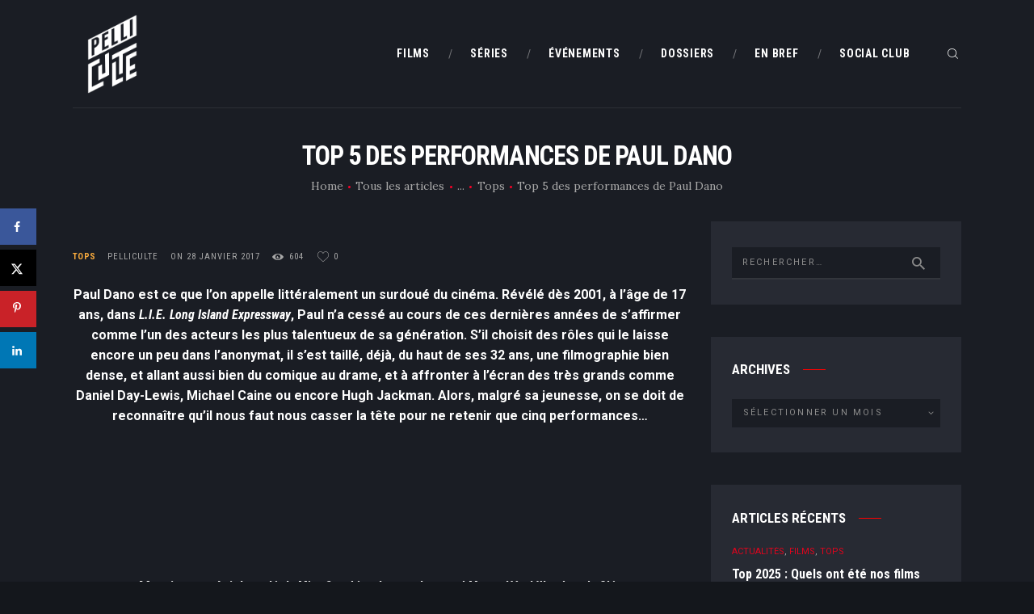

--- FILE ---
content_type: text/html; charset=UTF-8
request_url: https://pelliculte.com/top-5-des-performances-de-paul-dano/
body_size: 29921
content:
<!DOCTYPE html>
<html lang="fr-FR" class="no-js scheme_dark">
<head>
			<meta charset="UTF-8">
		<meta name="viewport" content="width=device-width, initial-scale=1, maximum-scale=1">
		<meta name="format-detection" content="telephone=no">
		<link rel="profile" href="https://gmpg.org/xfn/11">
		<link rel="pingback" href="https://pelliculte.com/xmlrpc.php">
		<meta name='robots' content='index, follow, max-image-preview:large, max-snippet:-1, max-video-preview:-1' />
	<style>img:is([sizes="auto" i], [sizes^="auto," i]) { contain-intrinsic-size: 3000px 1500px }</style>
	
	<!-- This site is optimized with the Yoast SEO plugin v26.8 - https://yoast.com/product/yoast-seo-wordpress/ -->
	<title>Top 5 des performances de Paul Dano - PelliCulte</title>
	<link rel="canonical" href="https://pelliculte.com/top-5-des-performances-de-paul-dano/" />
	<meta name="author" content="PelliCulte" />
	<meta name="twitter:label1" content="Écrit par" />
	<meta name="twitter:data1" content="PelliCulte" />
	<meta name="twitter:label2" content="Durée de lecture estimée" />
	<meta name="twitter:data2" content="3 minutes" />
	<script type="application/ld+json" class="yoast-schema-graph">{"@context":"https://schema.org","@graph":[{"@type":"Article","@id":"https://pelliculte.com/top-5-des-performances-de-paul-dano/#article","isPartOf":{"@id":"https://pelliculte.com/top-5-des-performances-de-paul-dano/"},"author":{"@id":"https://pelliculte.com/#/schema/person/8ab5c5b7617fe042f69d0c3702f2f593"},"headline":"Top 5 des performances de Paul Dano","datePublished":"2017-01-28T07:47:54+00:00","dateModified":"2022-11-10T10:43:52+00:00","mainEntityOfPage":{"@id":"https://pelliculte.com/top-5-des-performances-de-paul-dano/"},"wordCount":678,"commentCount":0,"publisher":{"@id":"https://pelliculte.com/#organization"},"image":{"@id":"https://pelliculte.com/top-5-des-performances-de-paul-dano/#primaryimage"},"thumbnailUrl":"","keywords":["daniels","denis villeneuve","paolo sorrentino","paul dano","paul thomas anderson","prisoners","steve mcqueen","swiss army man","there will be blood","twelve years a slave","youth"],"articleSection":["Tops"],"inLanguage":"fr-FR","potentialAction":[{"@type":"CommentAction","name":"Comment","target":["https://pelliculte.com/top-5-des-performances-de-paul-dano/#respond"]}]},{"@type":"WebPage","@id":"https://pelliculte.com/top-5-des-performances-de-paul-dano/","url":"https://pelliculte.com/top-5-des-performances-de-paul-dano/","name":"Top 5 des performances de Paul Dano - PelliCulte","isPartOf":{"@id":"https://pelliculte.com/#website"},"primaryImageOfPage":{"@id":"https://pelliculte.com/top-5-des-performances-de-paul-dano/#primaryimage"},"image":{"@id":"https://pelliculte.com/top-5-des-performances-de-paul-dano/#primaryimage"},"thumbnailUrl":"","datePublished":"2017-01-28T07:47:54+00:00","dateModified":"2022-11-10T10:43:52+00:00","breadcrumb":{"@id":"https://pelliculte.com/top-5-des-performances-de-paul-dano/#breadcrumb"},"inLanguage":"fr-FR","potentialAction":[{"@type":"ReadAction","target":["https://pelliculte.com/top-5-des-performances-de-paul-dano/"]}],"author":{"@id":"https://pelliculte.com/#/schema/person/8ab5c5b7617fe042f69d0c3702f2f593"}},{"@type":"ImageObject","inLanguage":"fr-FR","@id":"https://pelliculte.com/top-5-des-performances-de-paul-dano/#primaryimage","url":"","contentUrl":""},{"@type":"BreadcrumbList","@id":"https://pelliculte.com/top-5-des-performances-de-paul-dano/#breadcrumb","itemListElement":[{"@type":"ListItem","position":1,"name":"Accueil","item":"https://pelliculte.com/"},{"@type":"ListItem","position":2,"name":"En Bref","item":"https://pelliculte.com/category/en-bref/"},{"@type":"ListItem","position":3,"name":"Tops","item":"https://pelliculte.com/category/en-bref/tops/"},{"@type":"ListItem","position":4,"name":"Top 5 des performances de Paul Dano"}]},{"@type":"WebSite","@id":"https://pelliculte.com/#website","url":"https://pelliculte.com/","name":"PelliCulte","description":"Toute l&#039;actualité du Cinéma","publisher":{"@id":"https://pelliculte.com/#organization"},"potentialAction":[{"@type":"SearchAction","target":{"@type":"EntryPoint","urlTemplate":"https://pelliculte.com/?s={search_term_string}"},"query-input":{"@type":"PropertyValueSpecification","valueRequired":true,"valueName":"search_term_string"}}],"inLanguage":"fr-FR"},{"@type":"Organization","@id":"https://pelliculte.com/#organization","name":"PelliCulte","url":"https://pelliculte.com/","logo":{"@type":"ImageObject","inLanguage":"fr-FR","@id":"https://pelliculte.com/#/schema/logo/image/","url":"https://pelliculte.com/wp-content/uploads/2023/11/cropped-LOGOS-07.png","contentUrl":"https://pelliculte.com/wp-content/uploads/2023/11/cropped-LOGOS-07.png","width":1920,"height":1920,"caption":"PelliCulte"},"image":{"@id":"https://pelliculte.com/#/schema/logo/image/"}},{"@type":"Person","@id":"https://pelliculte.com/#/schema/person/8ab5c5b7617fe042f69d0c3702f2f593","name":"PelliCulte","image":{"@type":"ImageObject","inLanguage":"fr-FR","@id":"https://pelliculte.com/#/schema/person/image/c2746c91f4801b97e0a4d344100abff4","url":"https://pelliculte.com/wp-content/uploads/2023/09/avatar_user_1_1696100814-96x96.png","contentUrl":"https://pelliculte.com/wp-content/uploads/2023/09/avatar_user_1_1696100814-96x96.png","caption":"PelliCulte"},"url":"https://pelliculte.com/author/pelliculte/"}]}</script>
	<!-- / Yoast SEO plugin. -->


<!-- Hubbub v.1.36.3 https://morehubbub.com/ -->
<meta property="og:locale" content="fr_FR" />
<meta property="og:type" content="article" />
<meta property="og:title" content="Top 5 des performances de Paul Dano" />
<meta property="og:description" content="Paul Dano est ce que l&#039;on appelle littéralement un surdoué du cinéma. Révélé dès 2001, à l&#039;âge de 17 ans, dans L.I.E. Long Island Expressway, Paul n&#039;a cessé au cours de ces dernières années de s&#039;affirmer" />
<meta property="og:url" content="https://pelliculte.com/top-5-des-performances-de-paul-dano/" />
<meta property="og:site_name" content="PelliCulte" />
<meta property="og:updated_time" content="2022-11-10T11:43:52+00:00" />
<meta property="article:published_time" content="2017-01-28T08:47:54+00:00" />
<meta property="article:modified_time" content="2022-11-10T11:43:52+00:00" />
<meta name="twitter:card" content="summary_large_image" />
<meta name="twitter:title" content="Top 5 des performances de Paul Dano" />
<meta name="twitter:description" content="Paul Dano est ce que l&#039;on appelle littéralement un surdoué du cinéma. Révélé dès 2001, à l&#039;âge de 17 ans, dans L.I.E. Long Island Expressway, Paul n&#039;a cessé au cours de ces dernières années de s&#039;affirmer" />
<meta class="flipboard-article" content="Paul Dano est ce que l&#039;on appelle littéralement un surdoué du cinéma. Révélé dès 2001, à l&#039;âge de 17 ans, dans L.I.E. Long Island Expressway, Paul n&#039;a cessé au cours de ces dernières années de s&#039;affirmer" />
<!-- Hubbub v.1.36.3 https://morehubbub.com/ -->
<link rel='dns-prefetch' href='//www.googletagmanager.com' />
<link rel='dns-prefetch' href='//stats.wp.com' />
<link rel='dns-prefetch' href='//fonts.googleapis.com' />
<link rel="alternate" type="application/rss+xml" title="PelliCulte &raquo; Flux" href="https://pelliculte.com/feed/" />
<link rel="alternate" type="application/rss+xml" title="PelliCulte &raquo; Flux des commentaires" href="https://pelliculte.com/comments/feed/" />
<link rel="alternate" type="application/rss+xml" title="PelliCulte &raquo; Top 5 des performances de Paul Dano Flux des commentaires" href="https://pelliculte.com/top-5-des-performances-de-paul-dano/feed/" />
<meta property="og:url" content="https://pelliculte.com/top-5-des-performances-de-paul-dano/ "/>
			<meta property="og:title" content="Top 5 des performances de Paul Dano" />
			<meta property="og:description" content="Paul Dano est ce que l&rsquo;on appelle littéralement un surdoué du cinéma. Révélé dès 2001,&hellip;" />  
			<meta property="og:type" content="article" />				<meta property="og:image" content=""/>
				<script type="text/javascript">
/* <![CDATA[ */
window._wpemojiSettings = {"baseUrl":"https:\/\/s.w.org\/images\/core\/emoji\/16.0.1\/72x72\/","ext":".png","svgUrl":"https:\/\/s.w.org\/images\/core\/emoji\/16.0.1\/svg\/","svgExt":".svg","source":{"concatemoji":"https:\/\/pelliculte.com\/wp-includes\/js\/wp-emoji-release.min.js?ver=9d9929"}};
/*! This file is auto-generated */
!function(s,n){var o,i,e;function c(e){try{var t={supportTests:e,timestamp:(new Date).valueOf()};sessionStorage.setItem(o,JSON.stringify(t))}catch(e){}}function p(e,t,n){e.clearRect(0,0,e.canvas.width,e.canvas.height),e.fillText(t,0,0);var t=new Uint32Array(e.getImageData(0,0,e.canvas.width,e.canvas.height).data),a=(e.clearRect(0,0,e.canvas.width,e.canvas.height),e.fillText(n,0,0),new Uint32Array(e.getImageData(0,0,e.canvas.width,e.canvas.height).data));return t.every(function(e,t){return e===a[t]})}function u(e,t){e.clearRect(0,0,e.canvas.width,e.canvas.height),e.fillText(t,0,0);for(var n=e.getImageData(16,16,1,1),a=0;a<n.data.length;a++)if(0!==n.data[a])return!1;return!0}function f(e,t,n,a){switch(t){case"flag":return n(e,"\ud83c\udff3\ufe0f\u200d\u26a7\ufe0f","\ud83c\udff3\ufe0f\u200b\u26a7\ufe0f")?!1:!n(e,"\ud83c\udde8\ud83c\uddf6","\ud83c\udde8\u200b\ud83c\uddf6")&&!n(e,"\ud83c\udff4\udb40\udc67\udb40\udc62\udb40\udc65\udb40\udc6e\udb40\udc67\udb40\udc7f","\ud83c\udff4\u200b\udb40\udc67\u200b\udb40\udc62\u200b\udb40\udc65\u200b\udb40\udc6e\u200b\udb40\udc67\u200b\udb40\udc7f");case"emoji":return!a(e,"\ud83e\udedf")}return!1}function g(e,t,n,a){var r="undefined"!=typeof WorkerGlobalScope&&self instanceof WorkerGlobalScope?new OffscreenCanvas(300,150):s.createElement("canvas"),o=r.getContext("2d",{willReadFrequently:!0}),i=(o.textBaseline="top",o.font="600 32px Arial",{});return e.forEach(function(e){i[e]=t(o,e,n,a)}),i}function t(e){var t=s.createElement("script");t.src=e,t.defer=!0,s.head.appendChild(t)}"undefined"!=typeof Promise&&(o="wpEmojiSettingsSupports",i=["flag","emoji"],n.supports={everything:!0,everythingExceptFlag:!0},e=new Promise(function(e){s.addEventListener("DOMContentLoaded",e,{once:!0})}),new Promise(function(t){var n=function(){try{var e=JSON.parse(sessionStorage.getItem(o));if("object"==typeof e&&"number"==typeof e.timestamp&&(new Date).valueOf()<e.timestamp+604800&&"object"==typeof e.supportTests)return e.supportTests}catch(e){}return null}();if(!n){if("undefined"!=typeof Worker&&"undefined"!=typeof OffscreenCanvas&&"undefined"!=typeof URL&&URL.createObjectURL&&"undefined"!=typeof Blob)try{var e="postMessage("+g.toString()+"("+[JSON.stringify(i),f.toString(),p.toString(),u.toString()].join(",")+"));",a=new Blob([e],{type:"text/javascript"}),r=new Worker(URL.createObjectURL(a),{name:"wpTestEmojiSupports"});return void(r.onmessage=function(e){c(n=e.data),r.terminate(),t(n)})}catch(e){}c(n=g(i,f,p,u))}t(n)}).then(function(e){for(var t in e)n.supports[t]=e[t],n.supports.everything=n.supports.everything&&n.supports[t],"flag"!==t&&(n.supports.everythingExceptFlag=n.supports.everythingExceptFlag&&n.supports[t]);n.supports.everythingExceptFlag=n.supports.everythingExceptFlag&&!n.supports.flag,n.DOMReady=!1,n.readyCallback=function(){n.DOMReady=!0}}).then(function(){return e}).then(function(){var e;n.supports.everything||(n.readyCallback(),(e=n.source||{}).concatemoji?t(e.concatemoji):e.wpemoji&&e.twemoji&&(t(e.twemoji),t(e.wpemoji)))}))}((window,document),window._wpemojiSettings);
/* ]]> */
</script>
<style id='wp-emoji-styles-inline-css' type='text/css'>

	img.wp-smiley, img.emoji {
		display: inline !important;
		border: none !important;
		box-shadow: none !important;
		height: 1em !important;
		width: 1em !important;
		margin: 0 0.07em !important;
		vertical-align: -0.1em !important;
		background: none !important;
		padding: 0 !important;
	}
</style>
<link property="stylesheet" rel='stylesheet' id='wp-block-library-css' href='https://pelliculte.com/wp-includes/css/dist/block-library/style.min.css?ver=9d9929' type='text/css' media='all' />
<style id='classic-theme-styles-inline-css' type='text/css'>
/*! This file is auto-generated */
.wp-block-button__link{color:#fff;background-color:#32373c;border-radius:9999px;box-shadow:none;text-decoration:none;padding:calc(.667em + 2px) calc(1.333em + 2px);font-size:1.125em}.wp-block-file__button{background:#32373c;color:#fff;text-decoration:none}
</style>
<link property="stylesheet" rel='stylesheet' id='mediaelement-css' href='https://pelliculte.com/wp-includes/js/mediaelement/mediaelementplayer-legacy.min.css?ver=4.2.17' type='text/css' media='all' />
<link property="stylesheet" rel='stylesheet' id='wp-mediaelement-css' href='https://pelliculte.com/wp-includes/js/mediaelement/wp-mediaelement.min.css?ver=9d9929' type='text/css' media='all' />
<style id='jetpack-sharing-buttons-style-inline-css' type='text/css'>
.jetpack-sharing-buttons__services-list{display:flex;flex-direction:row;flex-wrap:wrap;gap:0;list-style-type:none;margin:5px;padding:0}.jetpack-sharing-buttons__services-list.has-small-icon-size{font-size:12px}.jetpack-sharing-buttons__services-list.has-normal-icon-size{font-size:16px}.jetpack-sharing-buttons__services-list.has-large-icon-size{font-size:24px}.jetpack-sharing-buttons__services-list.has-huge-icon-size{font-size:36px}@media print{.jetpack-sharing-buttons__services-list{display:none!important}}.editor-styles-wrapper .wp-block-jetpack-sharing-buttons{gap:0;padding-inline-start:0}ul.jetpack-sharing-buttons__services-list.has-background{padding:1.25em 2.375em}
</style>
<style id='filebird-block-filebird-gallery-style-inline-css' type='text/css'>
ul.filebird-block-filebird-gallery{margin:auto!important;padding:0!important;width:100%}ul.filebird-block-filebird-gallery.layout-grid{display:grid;grid-gap:20px;align-items:stretch;grid-template-columns:repeat(var(--columns),1fr);justify-items:stretch}ul.filebird-block-filebird-gallery.layout-grid li img{border:1px solid #ccc;box-shadow:2px 2px 6px 0 rgba(0,0,0,.3);height:100%;max-width:100%;-o-object-fit:cover;object-fit:cover;width:100%}ul.filebird-block-filebird-gallery.layout-masonry{-moz-column-count:var(--columns);-moz-column-gap:var(--space);column-gap:var(--space);-moz-column-width:var(--min-width);columns:var(--min-width) var(--columns);display:block;overflow:auto}ul.filebird-block-filebird-gallery.layout-masonry li{margin-bottom:var(--space)}ul.filebird-block-filebird-gallery li{list-style:none}ul.filebird-block-filebird-gallery li figure{height:100%;margin:0;padding:0;position:relative;width:100%}ul.filebird-block-filebird-gallery li figure figcaption{background:linear-gradient(0deg,rgba(0,0,0,.7),rgba(0,0,0,.3) 70%,transparent);bottom:0;box-sizing:border-box;color:#fff;font-size:.8em;margin:0;max-height:100%;overflow:auto;padding:3em .77em .7em;position:absolute;text-align:center;width:100%;z-index:2}ul.filebird-block-filebird-gallery li figure figcaption a{color:inherit}

</style>
<style id='global-styles-inline-css' type='text/css'>
:root{--wp--preset--aspect-ratio--square: 1;--wp--preset--aspect-ratio--4-3: 4/3;--wp--preset--aspect-ratio--3-4: 3/4;--wp--preset--aspect-ratio--3-2: 3/2;--wp--preset--aspect-ratio--2-3: 2/3;--wp--preset--aspect-ratio--16-9: 16/9;--wp--preset--aspect-ratio--9-16: 9/16;--wp--preset--color--black: #000000;--wp--preset--color--cyan-bluish-gray: #abb8c3;--wp--preset--color--white: #ffffff;--wp--preset--color--pale-pink: #f78da7;--wp--preset--color--vivid-red: #cf2e2e;--wp--preset--color--luminous-vivid-orange: #ff6900;--wp--preset--color--luminous-vivid-amber: #fcb900;--wp--preset--color--light-green-cyan: #7bdcb5;--wp--preset--color--vivid-green-cyan: #00d084;--wp--preset--color--pale-cyan-blue: #8ed1fc;--wp--preset--color--vivid-cyan-blue: #0693e3;--wp--preset--color--vivid-purple: #9b51e0;--wp--preset--gradient--vivid-cyan-blue-to-vivid-purple: linear-gradient(135deg,rgba(6,147,227,1) 0%,rgb(155,81,224) 100%);--wp--preset--gradient--light-green-cyan-to-vivid-green-cyan: linear-gradient(135deg,rgb(122,220,180) 0%,rgb(0,208,130) 100%);--wp--preset--gradient--luminous-vivid-amber-to-luminous-vivid-orange: linear-gradient(135deg,rgba(252,185,0,1) 0%,rgba(255,105,0,1) 100%);--wp--preset--gradient--luminous-vivid-orange-to-vivid-red: linear-gradient(135deg,rgba(255,105,0,1) 0%,rgb(207,46,46) 100%);--wp--preset--gradient--very-light-gray-to-cyan-bluish-gray: linear-gradient(135deg,rgb(238,238,238) 0%,rgb(169,184,195) 100%);--wp--preset--gradient--cool-to-warm-spectrum: linear-gradient(135deg,rgb(74,234,220) 0%,rgb(151,120,209) 20%,rgb(207,42,186) 40%,rgb(238,44,130) 60%,rgb(251,105,98) 80%,rgb(254,248,76) 100%);--wp--preset--gradient--blush-light-purple: linear-gradient(135deg,rgb(255,206,236) 0%,rgb(152,150,240) 100%);--wp--preset--gradient--blush-bordeaux: linear-gradient(135deg,rgb(254,205,165) 0%,rgb(254,45,45) 50%,rgb(107,0,62) 100%);--wp--preset--gradient--luminous-dusk: linear-gradient(135deg,rgb(255,203,112) 0%,rgb(199,81,192) 50%,rgb(65,88,208) 100%);--wp--preset--gradient--pale-ocean: linear-gradient(135deg,rgb(255,245,203) 0%,rgb(182,227,212) 50%,rgb(51,167,181) 100%);--wp--preset--gradient--electric-grass: linear-gradient(135deg,rgb(202,248,128) 0%,rgb(113,206,126) 100%);--wp--preset--gradient--midnight: linear-gradient(135deg,rgb(2,3,129) 0%,rgb(40,116,252) 100%);--wp--preset--font-size--small: 13px;--wp--preset--font-size--medium: 20px;--wp--preset--font-size--large: 36px;--wp--preset--font-size--x-large: 42px;--wp--preset--spacing--20: 0.44rem;--wp--preset--spacing--30: 0.67rem;--wp--preset--spacing--40: 1rem;--wp--preset--spacing--50: 1.5rem;--wp--preset--spacing--60: 2.25rem;--wp--preset--spacing--70: 3.38rem;--wp--preset--spacing--80: 5.06rem;--wp--preset--shadow--natural: 6px 6px 9px rgba(0, 0, 0, 0.2);--wp--preset--shadow--deep: 12px 12px 50px rgba(0, 0, 0, 0.4);--wp--preset--shadow--sharp: 6px 6px 0px rgba(0, 0, 0, 0.2);--wp--preset--shadow--outlined: 6px 6px 0px -3px rgba(255, 255, 255, 1), 6px 6px rgba(0, 0, 0, 1);--wp--preset--shadow--crisp: 6px 6px 0px rgba(0, 0, 0, 1);}:where(.is-layout-flex){gap: 0.5em;}:where(.is-layout-grid){gap: 0.5em;}body .is-layout-flex{display: flex;}.is-layout-flex{flex-wrap: wrap;align-items: center;}.is-layout-flex > :is(*, div){margin: 0;}body .is-layout-grid{display: grid;}.is-layout-grid > :is(*, div){margin: 0;}:where(.wp-block-columns.is-layout-flex){gap: 2em;}:where(.wp-block-columns.is-layout-grid){gap: 2em;}:where(.wp-block-post-template.is-layout-flex){gap: 1.25em;}:where(.wp-block-post-template.is-layout-grid){gap: 1.25em;}.has-black-color{color: var(--wp--preset--color--black) !important;}.has-cyan-bluish-gray-color{color: var(--wp--preset--color--cyan-bluish-gray) !important;}.has-white-color{color: var(--wp--preset--color--white) !important;}.has-pale-pink-color{color: var(--wp--preset--color--pale-pink) !important;}.has-vivid-red-color{color: var(--wp--preset--color--vivid-red) !important;}.has-luminous-vivid-orange-color{color: var(--wp--preset--color--luminous-vivid-orange) !important;}.has-luminous-vivid-amber-color{color: var(--wp--preset--color--luminous-vivid-amber) !important;}.has-light-green-cyan-color{color: var(--wp--preset--color--light-green-cyan) !important;}.has-vivid-green-cyan-color{color: var(--wp--preset--color--vivid-green-cyan) !important;}.has-pale-cyan-blue-color{color: var(--wp--preset--color--pale-cyan-blue) !important;}.has-vivid-cyan-blue-color{color: var(--wp--preset--color--vivid-cyan-blue) !important;}.has-vivid-purple-color{color: var(--wp--preset--color--vivid-purple) !important;}.has-black-background-color{background-color: var(--wp--preset--color--black) !important;}.has-cyan-bluish-gray-background-color{background-color: var(--wp--preset--color--cyan-bluish-gray) !important;}.has-white-background-color{background-color: var(--wp--preset--color--white) !important;}.has-pale-pink-background-color{background-color: var(--wp--preset--color--pale-pink) !important;}.has-vivid-red-background-color{background-color: var(--wp--preset--color--vivid-red) !important;}.has-luminous-vivid-orange-background-color{background-color: var(--wp--preset--color--luminous-vivid-orange) !important;}.has-luminous-vivid-amber-background-color{background-color: var(--wp--preset--color--luminous-vivid-amber) !important;}.has-light-green-cyan-background-color{background-color: var(--wp--preset--color--light-green-cyan) !important;}.has-vivid-green-cyan-background-color{background-color: var(--wp--preset--color--vivid-green-cyan) !important;}.has-pale-cyan-blue-background-color{background-color: var(--wp--preset--color--pale-cyan-blue) !important;}.has-vivid-cyan-blue-background-color{background-color: var(--wp--preset--color--vivid-cyan-blue) !important;}.has-vivid-purple-background-color{background-color: var(--wp--preset--color--vivid-purple) !important;}.has-black-border-color{border-color: var(--wp--preset--color--black) !important;}.has-cyan-bluish-gray-border-color{border-color: var(--wp--preset--color--cyan-bluish-gray) !important;}.has-white-border-color{border-color: var(--wp--preset--color--white) !important;}.has-pale-pink-border-color{border-color: var(--wp--preset--color--pale-pink) !important;}.has-vivid-red-border-color{border-color: var(--wp--preset--color--vivid-red) !important;}.has-luminous-vivid-orange-border-color{border-color: var(--wp--preset--color--luminous-vivid-orange) !important;}.has-luminous-vivid-amber-border-color{border-color: var(--wp--preset--color--luminous-vivid-amber) !important;}.has-light-green-cyan-border-color{border-color: var(--wp--preset--color--light-green-cyan) !important;}.has-vivid-green-cyan-border-color{border-color: var(--wp--preset--color--vivid-green-cyan) !important;}.has-pale-cyan-blue-border-color{border-color: var(--wp--preset--color--pale-cyan-blue) !important;}.has-vivid-cyan-blue-border-color{border-color: var(--wp--preset--color--vivid-cyan-blue) !important;}.has-vivid-purple-border-color{border-color: var(--wp--preset--color--vivid-purple) !important;}.has-vivid-cyan-blue-to-vivid-purple-gradient-background{background: var(--wp--preset--gradient--vivid-cyan-blue-to-vivid-purple) !important;}.has-light-green-cyan-to-vivid-green-cyan-gradient-background{background: var(--wp--preset--gradient--light-green-cyan-to-vivid-green-cyan) !important;}.has-luminous-vivid-amber-to-luminous-vivid-orange-gradient-background{background: var(--wp--preset--gradient--luminous-vivid-amber-to-luminous-vivid-orange) !important;}.has-luminous-vivid-orange-to-vivid-red-gradient-background{background: var(--wp--preset--gradient--luminous-vivid-orange-to-vivid-red) !important;}.has-very-light-gray-to-cyan-bluish-gray-gradient-background{background: var(--wp--preset--gradient--very-light-gray-to-cyan-bluish-gray) !important;}.has-cool-to-warm-spectrum-gradient-background{background: var(--wp--preset--gradient--cool-to-warm-spectrum) !important;}.has-blush-light-purple-gradient-background{background: var(--wp--preset--gradient--blush-light-purple) !important;}.has-blush-bordeaux-gradient-background{background: var(--wp--preset--gradient--blush-bordeaux) !important;}.has-luminous-dusk-gradient-background{background: var(--wp--preset--gradient--luminous-dusk) !important;}.has-pale-ocean-gradient-background{background: var(--wp--preset--gradient--pale-ocean) !important;}.has-electric-grass-gradient-background{background: var(--wp--preset--gradient--electric-grass) !important;}.has-midnight-gradient-background{background: var(--wp--preset--gradient--midnight) !important;}.has-small-font-size{font-size: var(--wp--preset--font-size--small) !important;}.has-medium-font-size{font-size: var(--wp--preset--font-size--medium) !important;}.has-large-font-size{font-size: var(--wp--preset--font-size--large) !important;}.has-x-large-font-size{font-size: var(--wp--preset--font-size--x-large) !important;}
:where(.wp-block-post-template.is-layout-flex){gap: 1.25em;}:where(.wp-block-post-template.is-layout-grid){gap: 1.25em;}
:where(.wp-block-columns.is-layout-flex){gap: 2em;}:where(.wp-block-columns.is-layout-grid){gap: 2em;}
:root :where(.wp-block-pullquote){font-size: 1.5em;line-height: 1.6;}
</style>
<link property="stylesheet" rel='stylesheet' id='contact-form-7-css' href='https://pelliculte.com/wp-content/plugins/contact-form-7/includes/css/styles.css?ver=6.1.4' type='text/css' media='all' />
<link property="stylesheet" rel='stylesheet' id='wpsm_team_b-font-awesome-front-css' href='https://pelliculte.com/wp-content/plugins/team-builder-pro/assets/css/font-awesome/css/font-awesome.css?ver=9d9929' type='text/css' media='all' />
<link property="stylesheet" rel='stylesheet' id='wpsm_team_pro-font-awesome-front-css' href='https://pelliculte.com/wp-content/plugins/team-builder-pro/assets/css/font-awesome/css/font-awesome.css?ver=9d9929' type='text/css' media='all' />
<link property="stylesheet" rel='stylesheet' id='wpsm_team_pro_carousel-theme-css-css' href='https://pelliculte.com/wp-content/plugins/team-builder-pro/assets/css/owl.theme.default.css?ver=9d9929' type='text/css' media='all' />
<link property="stylesheet" rel='stylesheet' id='wpsm_team_pro_isotope-css-css' href='https://pelliculte.com/wp-content/plugins/team-builder-pro/assets/css/isotope-style.css?ver=9d9929' type='text/css' media='all' />
<link property="stylesheet" rel='stylesheet' id='tp-twitch-css' href='https://pelliculte.com/wp-content/plugins/tomparisde-twitchtv-widget/assets/dist/css/main.css?ver=3.2.5' type='text/css' media='all' />
<link property="stylesheet" rel='stylesheet' id='trx_addons-icons-css' href='https://pelliculte.com/wp-content/plugins/trx_addons/css/font-icons/css/trx_addons_icons-embedded.css' type='text/css' media='all' />
<link property="stylesheet" rel='stylesheet' id='swiperslider-css' href='https://pelliculte.com/wp-content/plugins/trx_addons/js/swiper/swiper.min.css' type='text/css' media='all' />
<link property="stylesheet" rel='stylesheet' id='magnific-popup-css' href='https://pelliculte.com/wp-content/plugins/trx_addons/js/magnific/magnific-popup.min.css' type='text/css' media='all' />
<link property="stylesheet" rel='stylesheet' id='trx_addons-css' href='https://pelliculte.com/wp-content/plugins/trx_addons/css/trx_addons.css' type='text/css' media='all' />
<link property="stylesheet" rel='stylesheet' id='trx_addons-animation-css' href='https://pelliculte.com/wp-content/plugins/trx_addons/css/trx_addons.animation.css' type='text/css' media='all' />
<link property="stylesheet" rel='stylesheet' id='SFSImainCss-css' href='https://pelliculte.com/wp-content/plugins/ultimate-social-media-icons/css/sfsi-style.css?ver=2.9.6' type='text/css' media='all' />
<link property="stylesheet" rel='stylesheet' id='widgetopts-styles-css' href='https://pelliculte.com/wp-content/plugins/widget-options/assets/css/widget-options.css?ver=4.1.3' type='text/css' media='all' />
<link property="stylesheet" rel='stylesheet' id='dpsp-frontend-style-pro-css' href='https://pelliculte.com/wp-content/plugins/social-pug/assets/dist/style-frontend-pro.css?ver=1.36.3' type='text/css' media='all' />
<style id='dpsp-frontend-style-pro-inline-css' type='text/css'>

				@media screen and ( max-width : 720px ) {
					.dpsp-content-wrapper.dpsp-hide-on-mobile,
					.dpsp-share-text.dpsp-hide-on-mobile {
						display: none;
					}
					.dpsp-has-spacing .dpsp-networks-btns-wrapper li {
						margin:0 2% 10px 0;
					}
					.dpsp-network-btn.dpsp-has-label:not(.dpsp-has-count) {
						max-height: 40px;
						padding: 0;
						justify-content: center;
					}
					.dpsp-content-wrapper.dpsp-size-small .dpsp-network-btn.dpsp-has-label:not(.dpsp-has-count){
						max-height: 32px;
					}
					.dpsp-content-wrapper.dpsp-size-large .dpsp-network-btn.dpsp-has-label:not(.dpsp-has-count){
						max-height: 46px;
					}
				}
			
			@media screen and ( max-width : 720px ) {
				aside#dpsp-floating-sidebar.dpsp-hide-on-mobile.opened {
					display: none;
				}
			}
			
</style>
<link property="stylesheet" rel='stylesheet' id='elementor-frontend-css' href='https://pelliculte.com/wp-content/plugins/elementor/assets/css/frontend.min.css?ver=3.34.2' type='text/css' media='all' />
<link property="stylesheet" rel='stylesheet' id='eael-general-css' href='https://pelliculte.com/wp-content/plugins/essential-addons-for-elementor-lite/assets/front-end/css/view/general.min.css?ver=6.5.4' type='text/css' media='all' />
<link property="stylesheet" rel='stylesheet' id='filmax-font-google_fonts-css' href='https://fonts.googleapis.com/css?family=Roboto:300,300italic,400,400italic,700,700italic|Roboto+Condensed:300,300i,400,400i,700,700i|Lora:400,400i,700,700i&#038;subset=latin,latin-ext' type='text/css' media='all' />
<link property="stylesheet" rel='stylesheet' id='fontello-embedded-css' href='https://pelliculte.com/wp-content/themes/filmax/css/font-icons/css/fontello-embedded.css' type='text/css' media='all' />
<link property="stylesheet" rel='stylesheet' id='filmax-main-css' href='https://pelliculte.com/wp-content/themes/filmax/style.css' type='text/css' media='all' />
<style id='filmax-main-inline-css' type='text/css'>
.post-navigation .nav-previous a .nav-arrow { }.post-navigation .nav-previous a .nav-arrow:after { top: 0; opacity: 1; }.post-navigation .nav-next a .nav-arrow {  }.post-navigation .nav-next a .nav-arrow:after { top: 0; opacity: 1; }
</style>
<link property="stylesheet" rel='stylesheet' id='filmax-colors-css' href='https://pelliculte.com/wp-content/themes/filmax/css/__colors.css' type='text/css' media='all' />
<link property="stylesheet" rel='stylesheet' id='trx_addons-responsive-css' href='https://pelliculte.com/wp-content/plugins/trx_addons/css/trx_addons.responsive.css' type='text/css' media='all' />
<link property="stylesheet" rel='stylesheet' id='filmax-responsive-css' href='https://pelliculte.com/wp-content/themes/filmax/css/responsive.css' type='text/css' media='all' />
<link property="stylesheet" rel='stylesheet' id='dashicons-css' href='https://pelliculte.com/wp-includes/css/dashicons.min.css?ver=9d9929' type='text/css' media='all' />
<link property="stylesheet" rel='stylesheet' id='multiple-authors-widget-css-css' href='https://pelliculte.com/wp-content/plugins/publishpress-authors/src/assets/css/multiple-authors-widget.css?ver=4.10.1' type='text/css' media='all' />
<style id='multiple-authors-widget-css-inline-css' type='text/css'>
:root { --ppa-color-scheme: #655997; --ppa-color-scheme-active: #514779; }
</style>
<link property="stylesheet" rel='stylesheet' id='multiple-authors-fontawesome-css' href='https://cdnjs.cloudflare.com/ajax/libs/font-awesome/6.7.1/css/all.min.css?ver=4.10.1' type='text/css' media='all' />
<script type="text/javascript" src="https://pelliculte.com/wp-includes/js/jquery/jquery.min.js?ver=3.7.1" id="jquery-core-js"></script>
<script type="text/javascript" src="https://pelliculte.com/wp-includes/js/jquery/jquery-migrate.min.js?ver=3.4.1" id="jquery-migrate-js"></script>
<script type="text/javascript" src="https://pelliculte.com/wp-content/plugins/team-builder-pro/assets/js/owl.carousel.min.js?ver=9d9929" id="wpsm_team_pro-carousel-js-js"></script>
<script type="text/javascript" src="https://pelliculte.com/wp-content/plugins/team-builder-pro/assets/js/jquery.isotope.js?ver=9d9929" id="wpsm_team_pro-main-isotop-js-js"></script>
<script type="text/javascript" src="https://pelliculte.com/wp-content/plugins/team-builder-pro/assets/js/jquery.mCustomScrollbar.min.js?ver=9d9929" id="wpsm_customscroll-js"></script>
<script type="text/javascript" src="https://pelliculte.com/wp-content/plugins/team-builder-pro/assets/js/jquery.gridder.js?ver=9d9929" id="wpsm_gridder-js"></script>

<!-- Extrait de code de la balise Google (gtag.js) ajouté par Site Kit -->
<!-- Extrait Google Analytics ajouté par Site Kit -->
<script type="text/javascript" src="https://www.googletagmanager.com/gtag/js?id=G-V49B3J3DG5" id="google_gtagjs-js" async></script>
<script type="text/javascript" id="google_gtagjs-js-after">
/* <![CDATA[ */
window.dataLayer = window.dataLayer || [];function gtag(){dataLayer.push(arguments);}
gtag("set","linker",{"domains":["pelliculte.com"]});
gtag("js", new Date());
gtag("set", "developer_id.dZTNiMT", true);
gtag("config", "G-V49B3J3DG5");
/* ]]> */
</script>
<link rel="https://api.w.org/" href="https://pelliculte.com/wp-json/" /><link rel="alternate" title="JSON" type="application/json" href="https://pelliculte.com/wp-json/wp/v2/posts/2394" /><link rel="EditURI" type="application/rsd+xml" title="RSD" href="https://pelliculte.com/xmlrpc.php?rsd" />

<link rel='shortlink' href='https://pelliculte.com/?p=2394' />
<link rel="alternate" title="oEmbed (JSON)" type="application/json+oembed" href="https://pelliculte.com/wp-json/oembed/1.0/embed?url=https%3A%2F%2Fpelliculte.com%2Ftop-5-des-performances-de-paul-dano%2F" />
<link rel="alternate" title="oEmbed (XML)" type="text/xml+oembed" href="https://pelliculte.com/wp-json/oembed/1.0/embed?url=https%3A%2F%2Fpelliculte.com%2Ftop-5-des-performances-de-paul-dano%2F&#038;format=xml" />
<meta name="generator" content="Site Kit by Google 1.170.0" /><meta name="follow.[base64]" content="McSJXGuYD1vZDr5LSZxE"/>	<style>img#wpstats{display:none}</style>
		<meta name="generator" content="Elementor 3.34.2; features: additional_custom_breakpoints; settings: css_print_method-external, google_font-enabled, font_display-auto">
<meta name="hubbub-info" description="Hubbub 1.36.3">			<style>
				.e-con.e-parent:nth-of-type(n+4):not(.e-lazyloaded):not(.e-no-lazyload),
				.e-con.e-parent:nth-of-type(n+4):not(.e-lazyloaded):not(.e-no-lazyload) * {
					background-image: none !important;
				}
				@media screen and (max-height: 1024px) {
					.e-con.e-parent:nth-of-type(n+3):not(.e-lazyloaded):not(.e-no-lazyload),
					.e-con.e-parent:nth-of-type(n+3):not(.e-lazyloaded):not(.e-no-lazyload) * {
						background-image: none !important;
					}
				}
				@media screen and (max-height: 640px) {
					.e-con.e-parent:nth-of-type(n+2):not(.e-lazyloaded):not(.e-no-lazyload),
					.e-con.e-parent:nth-of-type(n+2):not(.e-lazyloaded):not(.e-no-lazyload) * {
						background-image: none !important;
					}
				}
			</style>
			<style type="text/css" id="custom-background-css">
body.custom-background { background-color: #14171c; }
</style>
	<link rel="icon" href="https://pelliculte.com/wp-content/uploads/2023/09/cropped-LOGOS-01-2-32x32.png" sizes="32x32" />
<link rel="icon" href="https://pelliculte.com/wp-content/uploads/2023/09/cropped-LOGOS-01-2-192x192.png" sizes="192x192" />
<link rel="apple-touch-icon" href="https://pelliculte.com/wp-content/uploads/2023/09/cropped-LOGOS-01-2-180x180.png" />
<meta name="msapplication-TileImage" content="https://pelliculte.com/wp-content/uploads/2023/09/cropped-LOGOS-01-2-270x270.png" />
<!-- Google tag (gtag.js) -->
<script async src="https://www.googletagmanager.com/gtag/js?id=G-DHQ40XGQ0S"></script>
<script>
  window.dataLayer = window.dataLayer || [];
  function gtag(){dataLayer.push(arguments);}
  gtag('js', new Date());

  gtag('config', 'G-DHQ40XGQ0S');
</script></head>

<body data-rsssl=1 class="wp-singular post-template-default single single-post postid-2394 single-format-standard custom-background wp-custom-logo wp-theme-filmax sfsi_actvite_theme_flat body_tag scheme_dark blog_mode_post body_style_wide is_single sidebar_show sidebar_right remove_margins trx_addons_present header_type_default header_style_header-default header_position_default menu_style_top no_layout has-grow-sidebar has-grow-sidebar-mobile elementor-default elementor-kit-5327">

	
	<div class="body_wrap">

		<div class="page_wrap"><header class="top_panel top_panel_default without_bg_image with_featured_image"><div class="top_panel_navi sc_layouts_row sc_layouts_row_type_compact ">
	<div class="content_wrap">
		<div class="columns_wrap columns_fluid">
			<div class="sc_layouts_column sc_layouts_column_align_left sc_layouts_column_icons_position_left sc_layouts_column_fluid column-1_4">
				<div class="sc_layouts_item"><a class="sc_layouts_logo" href="https://pelliculte.com/"><img src="//pelliculte.com/wp-content/uploads/2023/11/cropped-LOGOS-07.png" alt="logo" width="1920" height="1920"></a></div>
			</div><div class="sc_layouts_column sc_layouts_column_align_right sc_layouts_column_icons_position_left sc_layouts_column_fluid column-3_4">
				<div class="sc_layouts_item">
					<nav itemscope itemtype="http://schema.org/SiteNavigationElement" class="menu_main_nav_area sc_layouts_menu sc_layouts_menu_default sc_layouts_hide_on_mobile"><ul id="menu_main" class="sc_layouts_menu_nav menu_main_nav"><li id="menu-item-5347" class="menu-item menu-item-type-taxonomy menu-item-object-category menu-item-has-children menu-item-5347"><a href="https://pelliculte.com/category/films/"><span>Films</span></a>
<ul class="sub-menu"><li id="menu-item-6248" class="menu-item menu-item-type-taxonomy menu-item-object-category menu-item-6248"><a href="https://pelliculte.com/category/films/actualites-films/"><span>Actualités</span></a></li><li id="menu-item-5504" class="menu-item menu-item-type-taxonomy menu-item-object-category menu-item-5504"><a href="https://pelliculte.com/category/films/critiques-films/"><span>Critiques</span></a></li><li id="menu-item-34548" class="menu-item menu-item-type-taxonomy menu-item-object-category menu-item-34548"><a href="https://pelliculte.com/category/films/courts-metrages/"><span>Courts-métrages</span></a></li><li id="menu-item-27063" class="menu-item menu-item-type-taxonomy menu-item-object-category menu-item-27063"><a href="https://pelliculte.com/category/films/documentaires-films/"><span>Documentaires</span></a></li><li id="menu-item-27298" class="menu-item menu-item-type-taxonomy menu-item-object-category menu-item-27298"><a href="https://pelliculte.com/category/films/la-lettre/"><span>La Lettre</span></a></li><li id="menu-item-34549" class="menu-item menu-item-type-taxonomy menu-item-object-category menu-item-34549"><a href="https://pelliculte.com/category/films/seul-contre-tous/"><span>Seul contre tous</span></a></li></ul>
</li><li id="menu-item-5349" class="menu-item menu-item-type-taxonomy menu-item-object-category menu-item-has-children menu-item-5349"><a href="https://pelliculte.com/category/series/"><span>Séries</span></a>
<ul class="sub-menu"><li id="menu-item-6249" class="menu-item menu-item-type-taxonomy menu-item-object-category menu-item-6249"><a href="https://pelliculte.com/category/series/actualites-series/"><span>Actualités</span></a></li><li id="menu-item-5505" class="menu-item menu-item-type-taxonomy menu-item-object-category menu-item-5505"><a href="https://pelliculte.com/category/series/critiques-series/"><span>Critiques</span></a></li><li id="menu-item-27064" class="menu-item menu-item-type-taxonomy menu-item-object-category menu-item-27064"><a href="https://pelliculte.com/category/series/documentaires-series/"><span>Documentaires</span></a></li></ul>
</li><li id="menu-item-28653" class="menu-item menu-item-type-taxonomy menu-item-object-category menu-item-has-children menu-item-28653"><a href="https://pelliculte.com/category/evenements/"><span>Événements</span></a>
<ul class="sub-menu"><li id="menu-item-28656" class="menu-item menu-item-type-taxonomy menu-item-object-category menu-item-has-children menu-item-28656"><a href="https://pelliculte.com/category/evenements/festival-de-cannes/"><span>Festival de Cannes</span></a>
	<ul class="sub-menu"><li id="menu-item-36319" class="menu-item menu-item-type-taxonomy menu-item-object-category menu-item-36319"><a href="https://pelliculte.com/category/evenements/festival-de-cannes/cannes-2025/"><span>Cannes 2025</span></a></li><li id="menu-item-32967" class="menu-item menu-item-type-taxonomy menu-item-object-category menu-item-32967"><a href="https://pelliculte.com/category/evenements/festival-de-cannes/cannes-2024/"><span>Cannes 2024</span></a></li><li id="menu-item-28657" class="menu-item menu-item-type-taxonomy menu-item-object-category menu-item-28657"><a href="https://pelliculte.com/category/evenements/festival-de-cannes/cannes-2023/"><span>Cannes 2023</span></a></li></ul>
</li><li id="menu-item-28660" class="menu-item menu-item-type-taxonomy menu-item-object-category menu-item-has-children menu-item-28660"><a href="https://pelliculte.com/category/evenements/festival-lumiere/"><span>Festival Lumière</span></a>
	<ul class="sub-menu"><li id="menu-item-37612" class="menu-item menu-item-type-taxonomy menu-item-object-category menu-item-37612"><a href="https://pelliculte.com/category/evenements/festival-lumiere/lumiere-2025/"><span>Lumière 2025</span></a></li><li id="menu-item-34606" class="menu-item menu-item-type-taxonomy menu-item-object-category menu-item-34606"><a href="https://pelliculte.com/category/evenements/festival-lumiere/lumiere-2024/"><span>Lumière 2024</span></a></li><li id="menu-item-28661" class="menu-item menu-item-type-taxonomy menu-item-object-category menu-item-28661"><a href="https://pelliculte.com/category/evenements/festival-lumiere/lumiere-2023/"><span>Lumière 2023</span></a></li></ul>
</li><li id="menu-item-28658" class="menu-item menu-item-type-taxonomy menu-item-object-category menu-item-has-children menu-item-28658"><a href="https://pelliculte.com/category/evenements/festival-de-deauville/"><span>Festival de Deauville</span></a>
	<ul class="sub-menu"><li id="menu-item-37124" class="menu-item menu-item-type-taxonomy menu-item-object-category menu-item-37124"><a href="https://pelliculte.com/category/evenements/festival-de-deauville/deauville-2025/"><span>Deauville 2025</span></a></li><li id="menu-item-33732" class="menu-item menu-item-type-taxonomy menu-item-object-category menu-item-33732"><a href="https://pelliculte.com/category/evenements/festival-de-deauville/deauville-2024/"><span>Deauville 2024</span></a></li><li id="menu-item-29938" class="menu-item menu-item-type-taxonomy menu-item-object-category menu-item-29938"><a href="https://pelliculte.com/category/evenements/festival-de-deauville/deauville-2023/"><span>Deauville 2023</span></a></li><li id="menu-item-28659" class="menu-item menu-item-type-taxonomy menu-item-object-category menu-item-28659"><a href="https://pelliculte.com/category/evenements/festival-de-deauville/deauville-2022/"><span>Deauville 2022</span></a></li></ul>
</li><li id="menu-item-28654" class="menu-item menu-item-type-taxonomy menu-item-object-category menu-item-has-children menu-item-28654"><a href="https://pelliculte.com/category/evenements/festival-d-annecy/"><span>Festival d&rsquo;Annecy</span></a>
	<ul class="sub-menu"><li id="menu-item-28655" class="menu-item menu-item-type-taxonomy menu-item-object-category menu-item-28655"><a href="https://pelliculte.com/category/evenements/festival-d-annecy/annecy-2023/"><span>Annecy 2023</span></a></li></ul>
</li><li id="menu-item-35436" class="menu-item menu-item-type-taxonomy menu-item-object-category menu-item-has-children menu-item-35436"><a href="https://pelliculte.com/category/evenements/festival-de-gerardmer/"><span>Festival de Gérardmer</span></a>
	<ul class="sub-menu"><li id="menu-item-35437" class="menu-item menu-item-type-taxonomy menu-item-object-category menu-item-35437"><a href="https://pelliculte.com/category/evenements/festival-de-gerardmer/gerardmer-2025/"><span>Gérardmer 2025</span></a></li></ul>
</li><li id="menu-item-33277" class="menu-item menu-item-type-taxonomy menu-item-object-category menu-item-has-children menu-item-33277"><a href="https://pelliculte.com/category/evenements/festival-de-cabourg/"><span>Festival de Cabourg</span></a>
	<ul class="sub-menu"><li id="menu-item-33278" class="menu-item menu-item-type-taxonomy menu-item-object-category menu-item-33278"><a href="https://pelliculte.com/category/evenements/festival-de-cabourg/cabourg-2024/"><span>Cabourg 2024</span></a></li></ul>
</li><li id="menu-item-35946" class="menu-item menu-item-type-taxonomy menu-item-object-category menu-item-has-children menu-item-35946"><a href="https://pelliculte.com/category/evenements/festival-series-mania/"><span>Festival Séries Mania</span></a>
	<ul class="sub-menu"><li id="menu-item-35947" class="menu-item menu-item-type-taxonomy menu-item-object-category menu-item-35947"><a href="https://pelliculte.com/category/evenements/festival-series-mania/series-mania-2025/"><span>Séries Mania 2025</span></a></li></ul>
</li><li id="menu-item-30175" class="menu-item menu-item-type-taxonomy menu-item-object-category menu-item-has-children menu-item-30175"><a href="https://pelliculte.com/category/evenements/festival-que-du-feu/"><span>Festival Que du Feu</span></a>
	<ul class="sub-menu"><li id="menu-item-30176" class="menu-item menu-item-type-taxonomy menu-item-object-category menu-item-30176"><a href="https://pelliculte.com/category/evenements/festival-que-du-feu/que-du-feu-2023/"><span>Que du Feu 2023</span></a></li></ul>
</li></ul>
</li><li id="menu-item-6042" class="menu-item menu-item-type-taxonomy menu-item-object-category menu-item-has-children menu-item-6042"><a href="https://pelliculte.com/category/dossiers/"><span>Dossiers</span></a>
<ul class="sub-menu"><li id="menu-item-6250" class="menu-item menu-item-type-taxonomy menu-item-object-category menu-item-6250"><a href="https://pelliculte.com/category/dossiers/analyses/"><span>Analyses</span></a></li><li id="menu-item-6251" class="menu-item menu-item-type-taxonomy menu-item-object-category menu-item-6251"><a href="https://pelliculte.com/category/dossiers/reflexions/"><span>Réflexions</span></a></li><li id="menu-item-6252" class="menu-item menu-item-type-taxonomy menu-item-object-category menu-item-6252"><a href="https://pelliculte.com/category/dossiers/retrospectives/"><span>Rétrospectives</span></a></li><li id="menu-item-28898" class="menu-item menu-item-type-taxonomy menu-item-object-category menu-item-28898"><a href="https://pelliculte.com/category/dossiers/portraits/"><span>Portraits</span></a></li></ul>
</li><li id="menu-item-5348" class="menu-item menu-item-type-taxonomy menu-item-object-category current-post-ancestor menu-item-has-children menu-item-5348"><a href="https://pelliculte.com/category/en-bref/"><span>En Bref</span></a>
<ul class="sub-menu"><li id="menu-item-6253" class="menu-item menu-item-type-taxonomy menu-item-object-category menu-item-6253"><a href="https://pelliculte.com/category/en-bref/billets/"><span>Billets</span></a></li><li id="menu-item-6254" class="menu-item menu-item-type-taxonomy menu-item-object-category current-post-ancestor current-menu-parent current-post-parent menu-item-6254"><a href="https://pelliculte.com/category/en-bref/tops/"><span>Tops</span></a></li></ul>
</li><li id="menu-item-5497" class="menu-item menu-item-type-post_type menu-item-object-page menu-item-has-children menu-item-5497"><a href="https://pelliculte.com/social-club/"><span>Social Club</span></a>
<ul class="sub-menu"><li id="menu-item-5503" class="menu-item menu-item-type-post_type menu-item-object-page menu-item-5503"><a href="https://pelliculte.com/social-club/web-tv/"><span>Web Tv</span></a></li><li id="menu-item-5502" class="menu-item menu-item-type-post_type menu-item-object-page menu-item-5502"><a href="https://pelliculte.com/social-club/a-la-decouverte/"><span>À la découverte</span></a></li><li id="menu-item-5501" class="menu-item menu-item-type-post_type menu-item-object-page menu-item-5501"><a href="https://pelliculte.com/social-club/podcast/"><span>Podcast</span></a></li></ul>
</li></ul></nav>					<div class="sc_layouts_iconed_text sc_layouts_menu_mobile_button">
						<a class="sc_layouts_item_link sc_layouts_iconed_text_link" href="#">
							<span class="sc_layouts_item_icon sc_layouts_iconed_text_icon trx_addons_icon-menu"></span>
						</a>
					</div>
				</div><div class="sc_layouts_item"><div class="search_wrap search_style_fullscreen header_search">
	<div class="search_form_wrap">
		<form role="search" method="get" class="search_form" action="https://pelliculte.com/">
			<input type="text" class="search_field" placeholder="Search" value="" name="s">
			<button type="submit" class="search_submit trx_addons_icon-search"></button>
							<a class="search_close trx_addons_icon-delete"></a>
				<span class="info">Hit enter to search or ESC to close</span>
					</form>
	</div>
	</div></div>			</div>
		</div><!-- /.columns_wrap -->
	</div><!-- /.content_wrap -->
</div><!-- /.top_panel_navi -->	<div class="top_panel_title sc_layouts_row sc_layouts_row_type_normal">
		<div class="content_wrap">
			<div class="sc_layouts_column sc_layouts_column_align_center">
				<div class="sc_layouts_item">
					<div class="sc_layouts_title sc_align_center">
						<div class="sc_layouts_title_title">							<h1 itemprop="headline" class="sc_layouts_title_caption">Top 5 des performances de Paul Dano</h1>
							</div><div class="sc_layouts_title_breadcrumbs"><div class="breadcrumbs"><a class="breadcrumbs_item home" href="https://pelliculte.com/">Home</a><span class="breadcrumbs_delimiter"></span><a href="https://pelliculte.com">Tous les articles</a><span class="breadcrumbs_delimiter"></span>...<span class="breadcrumbs_delimiter"></span><a class="breadcrumbs_item cat_post" href="https://pelliculte.com/category/en-bref/tops/">Tops</a><span class="breadcrumbs_delimiter"></span><span class="breadcrumbs_item current">Top 5 des performances de Paul Dano</span></div></div>
					</div>
				</div>
			</div>
		</div>
	</div>
	</header><div class="menu_mobile_overlay"></div>
<div class="menu_mobile menu_mobile_fullscreen scheme_dark">
	<div class="menu_mobile_inner">
		<a class="menu_mobile_close icon-cancel"></a><a class="sc_layouts_logo" href="https://pelliculte.com/"><span class="logo_text">PelliCulte</span><span class="logo_slogan">Toute l&#039;actualité du Cinéma</span></a><nav itemscope itemtype="http://schema.org/SiteNavigationElement" class="menu_mobile_nav_area sc_layouts_menu sc_layouts_menu_default "><ul id="menu_mobile" class=" menu_mobile_nav"><li id="menu_mobile-item-5347" class="menu-item menu-item-type-taxonomy menu-item-object-category menu-item-has-children menu-item-5347"><a href="https://pelliculte.com/category/films/"><span>Films</span></a>
<ul class="sub-menu"><li id="menu_mobile-item-6248" class="menu-item menu-item-type-taxonomy menu-item-object-category menu-item-6248"><a href="https://pelliculte.com/category/films/actualites-films/"><span>Actualités</span></a></li><li id="menu_mobile-item-5504" class="menu-item menu-item-type-taxonomy menu-item-object-category menu-item-5504"><a href="https://pelliculte.com/category/films/critiques-films/"><span>Critiques</span></a></li><li id="menu_mobile-item-34548" class="menu-item menu-item-type-taxonomy menu-item-object-category menu-item-34548"><a href="https://pelliculte.com/category/films/courts-metrages/"><span>Courts-métrages</span></a></li><li id="menu_mobile-item-27063" class="menu-item menu-item-type-taxonomy menu-item-object-category menu-item-27063"><a href="https://pelliculte.com/category/films/documentaires-films/"><span>Documentaires</span></a></li><li id="menu_mobile-item-27298" class="menu-item menu-item-type-taxonomy menu-item-object-category menu-item-27298"><a href="https://pelliculte.com/category/films/la-lettre/"><span>La Lettre</span></a></li><li id="menu_mobile-item-34549" class="menu-item menu-item-type-taxonomy menu-item-object-category menu-item-34549"><a href="https://pelliculte.com/category/films/seul-contre-tous/"><span>Seul contre tous</span></a></li></ul>
</li><li id="menu_mobile-item-5349" class="menu-item menu-item-type-taxonomy menu-item-object-category menu-item-has-children menu-item-5349"><a href="https://pelliculte.com/category/series/"><span>Séries</span></a>
<ul class="sub-menu"><li id="menu_mobile-item-6249" class="menu-item menu-item-type-taxonomy menu-item-object-category menu-item-6249"><a href="https://pelliculte.com/category/series/actualites-series/"><span>Actualités</span></a></li><li id="menu_mobile-item-5505" class="menu-item menu-item-type-taxonomy menu-item-object-category menu-item-5505"><a href="https://pelliculte.com/category/series/critiques-series/"><span>Critiques</span></a></li><li id="menu_mobile-item-27064" class="menu-item menu-item-type-taxonomy menu-item-object-category menu-item-27064"><a href="https://pelliculte.com/category/series/documentaires-series/"><span>Documentaires</span></a></li></ul>
</li><li id="menu_mobile-item-28653" class="menu-item menu-item-type-taxonomy menu-item-object-category menu-item-has-children menu-item-28653"><a href="https://pelliculte.com/category/evenements/"><span>Événements</span></a>
<ul class="sub-menu"><li id="menu_mobile-item-28656" class="menu-item menu-item-type-taxonomy menu-item-object-category menu-item-has-children menu-item-28656"><a href="https://pelliculte.com/category/evenements/festival-de-cannes/"><span>Festival de Cannes</span></a>
	<ul class="sub-menu"><li id="menu_mobile-item-36319" class="menu-item menu-item-type-taxonomy menu-item-object-category menu-item-36319"><a href="https://pelliculte.com/category/evenements/festival-de-cannes/cannes-2025/"><span>Cannes 2025</span></a></li><li id="menu_mobile-item-32967" class="menu-item menu-item-type-taxonomy menu-item-object-category menu-item-32967"><a href="https://pelliculte.com/category/evenements/festival-de-cannes/cannes-2024/"><span>Cannes 2024</span></a></li><li id="menu_mobile-item-28657" class="menu-item menu-item-type-taxonomy menu-item-object-category menu-item-28657"><a href="https://pelliculte.com/category/evenements/festival-de-cannes/cannes-2023/"><span>Cannes 2023</span></a></li></ul>
</li><li id="menu_mobile-item-28660" class="menu-item menu-item-type-taxonomy menu-item-object-category menu-item-has-children menu-item-28660"><a href="https://pelliculte.com/category/evenements/festival-lumiere/"><span>Festival Lumière</span></a>
	<ul class="sub-menu"><li id="menu_mobile-item-37612" class="menu-item menu-item-type-taxonomy menu-item-object-category menu-item-37612"><a href="https://pelliculte.com/category/evenements/festival-lumiere/lumiere-2025/"><span>Lumière 2025</span></a></li><li id="menu_mobile-item-34606" class="menu-item menu-item-type-taxonomy menu-item-object-category menu-item-34606"><a href="https://pelliculte.com/category/evenements/festival-lumiere/lumiere-2024/"><span>Lumière 2024</span></a></li><li id="menu_mobile-item-28661" class="menu-item menu-item-type-taxonomy menu-item-object-category menu-item-28661"><a href="https://pelliculte.com/category/evenements/festival-lumiere/lumiere-2023/"><span>Lumière 2023</span></a></li></ul>
</li><li id="menu_mobile-item-28658" class="menu-item menu-item-type-taxonomy menu-item-object-category menu-item-has-children menu-item-28658"><a href="https://pelliculte.com/category/evenements/festival-de-deauville/"><span>Festival de Deauville</span></a>
	<ul class="sub-menu"><li id="menu_mobile-item-37124" class="menu-item menu-item-type-taxonomy menu-item-object-category menu-item-37124"><a href="https://pelliculte.com/category/evenements/festival-de-deauville/deauville-2025/"><span>Deauville 2025</span></a></li><li id="menu_mobile-item-33732" class="menu-item menu-item-type-taxonomy menu-item-object-category menu-item-33732"><a href="https://pelliculte.com/category/evenements/festival-de-deauville/deauville-2024/"><span>Deauville 2024</span></a></li><li id="menu_mobile-item-29938" class="menu-item menu-item-type-taxonomy menu-item-object-category menu-item-29938"><a href="https://pelliculte.com/category/evenements/festival-de-deauville/deauville-2023/"><span>Deauville 2023</span></a></li><li id="menu_mobile-item-28659" class="menu-item menu-item-type-taxonomy menu-item-object-category menu-item-28659"><a href="https://pelliculte.com/category/evenements/festival-de-deauville/deauville-2022/"><span>Deauville 2022</span></a></li></ul>
</li><li id="menu_mobile-item-28654" class="menu-item menu-item-type-taxonomy menu-item-object-category menu-item-has-children menu-item-28654"><a href="https://pelliculte.com/category/evenements/festival-d-annecy/"><span>Festival d&rsquo;Annecy</span></a>
	<ul class="sub-menu"><li id="menu_mobile-item-28655" class="menu-item menu-item-type-taxonomy menu-item-object-category menu-item-28655"><a href="https://pelliculte.com/category/evenements/festival-d-annecy/annecy-2023/"><span>Annecy 2023</span></a></li></ul>
</li><li id="menu_mobile-item-35436" class="menu-item menu-item-type-taxonomy menu-item-object-category menu-item-has-children menu-item-35436"><a href="https://pelliculte.com/category/evenements/festival-de-gerardmer/"><span>Festival de Gérardmer</span></a>
	<ul class="sub-menu"><li id="menu_mobile-item-35437" class="menu-item menu-item-type-taxonomy menu-item-object-category menu-item-35437"><a href="https://pelliculte.com/category/evenements/festival-de-gerardmer/gerardmer-2025/"><span>Gérardmer 2025</span></a></li></ul>
</li><li id="menu_mobile-item-33277" class="menu-item menu-item-type-taxonomy menu-item-object-category menu-item-has-children menu-item-33277"><a href="https://pelliculte.com/category/evenements/festival-de-cabourg/"><span>Festival de Cabourg</span></a>
	<ul class="sub-menu"><li id="menu_mobile-item-33278" class="menu-item menu-item-type-taxonomy menu-item-object-category menu-item-33278"><a href="https://pelliculte.com/category/evenements/festival-de-cabourg/cabourg-2024/"><span>Cabourg 2024</span></a></li></ul>
</li><li id="menu_mobile-item-35946" class="menu-item menu-item-type-taxonomy menu-item-object-category menu-item-has-children menu-item-35946"><a href="https://pelliculte.com/category/evenements/festival-series-mania/"><span>Festival Séries Mania</span></a>
	<ul class="sub-menu"><li id="menu_mobile-item-35947" class="menu-item menu-item-type-taxonomy menu-item-object-category menu-item-35947"><a href="https://pelliculte.com/category/evenements/festival-series-mania/series-mania-2025/"><span>Séries Mania 2025</span></a></li></ul>
</li><li id="menu_mobile-item-30175" class="menu-item menu-item-type-taxonomy menu-item-object-category menu-item-has-children menu-item-30175"><a href="https://pelliculte.com/category/evenements/festival-que-du-feu/"><span>Festival Que du Feu</span></a>
	<ul class="sub-menu"><li id="menu_mobile-item-30176" class="menu-item menu-item-type-taxonomy menu-item-object-category menu-item-30176"><a href="https://pelliculte.com/category/evenements/festival-que-du-feu/que-du-feu-2023/"><span>Que du Feu 2023</span></a></li></ul>
</li></ul>
</li><li id="menu_mobile-item-6042" class="menu-item menu-item-type-taxonomy menu-item-object-category menu-item-has-children menu-item-6042"><a href="https://pelliculte.com/category/dossiers/"><span>Dossiers</span></a>
<ul class="sub-menu"><li id="menu_mobile-item-6250" class="menu-item menu-item-type-taxonomy menu-item-object-category menu-item-6250"><a href="https://pelliculte.com/category/dossiers/analyses/"><span>Analyses</span></a></li><li id="menu_mobile-item-6251" class="menu-item menu-item-type-taxonomy menu-item-object-category menu-item-6251"><a href="https://pelliculte.com/category/dossiers/reflexions/"><span>Réflexions</span></a></li><li id="menu_mobile-item-6252" class="menu-item menu-item-type-taxonomy menu-item-object-category menu-item-6252"><a href="https://pelliculte.com/category/dossiers/retrospectives/"><span>Rétrospectives</span></a></li><li id="menu_mobile-item-28898" class="menu-item menu-item-type-taxonomy menu-item-object-category menu-item-28898"><a href="https://pelliculte.com/category/dossiers/portraits/"><span>Portraits</span></a></li></ul>
</li><li id="menu_mobile-item-5348" class="menu-item menu-item-type-taxonomy menu-item-object-category current-post-ancestor menu-item-has-children menu-item-5348"><a href="https://pelliculte.com/category/en-bref/"><span>En Bref</span></a>
<ul class="sub-menu"><li id="menu_mobile-item-6253" class="menu-item menu-item-type-taxonomy menu-item-object-category menu-item-6253"><a href="https://pelliculte.com/category/en-bref/billets/"><span>Billets</span></a></li><li id="menu_mobile-item-6254" class="menu-item menu-item-type-taxonomy menu-item-object-category current-post-ancestor current-menu-parent current-post-parent menu-item-6254"><a href="https://pelliculte.com/category/en-bref/tops/"><span>Tops</span></a></li></ul>
</li><li id="menu_mobile-item-5497" class="menu-item menu-item-type-post_type menu-item-object-page menu-item-has-children menu-item-5497"><a href="https://pelliculte.com/social-club/"><span>Social Club</span></a>
<ul class="sub-menu"><li id="menu_mobile-item-5503" class="menu-item menu-item-type-post_type menu-item-object-page menu-item-5503"><a href="https://pelliculte.com/social-club/web-tv/"><span>Web Tv</span></a></li><li id="menu_mobile-item-5502" class="menu-item menu-item-type-post_type menu-item-object-page menu-item-5502"><a href="https://pelliculte.com/social-club/a-la-decouverte/"><span>À la découverte</span></a></li><li id="menu_mobile-item-5501" class="menu-item menu-item-type-post_type menu-item-object-page menu-item-5501"><a href="https://pelliculte.com/social-club/podcast/"><span>Podcast</span></a></li></ul>
</li></ul></nav><div class="socials_mobile"><a target="_blank" href="https://www.facebook.com/pelliculte/" class="social_item social_item_style_icons social_item_type_icons"><span class="social_icon social_icon_facebook"><span class="icon-facebook"></span></span></a><a target="_blank" href="https://twitter.com/pelliculte" class="social_item social_item_style_icons social_item_type_icons"><span class="social_icon social_icon_twitter"><span class="icon-twitter"></span></span></a><a target="_blank" href="https://www.instagram.com/pelliculte/" class="social_item social_item_style_icons social_item_type_icons"><span class="social_icon social_icon_instagramm"><span class="icon-instagramm"></span></span></a><a target="_blank" href="https://www.youtube.com/channel/UCD0VPORV-Esiv9DE_Gu9jSA" class="social_item social_item_style_icons social_item_type_icons"><span class="social_icon social_icon_youtube"><span class="icon-youtube"></span></span></a><a target="_blank" href="https://www.twitch.tv/pelliculte" class="social_item social_item_style_icons social_item_type_icons"><span class="social_icon social_icon_twitch"><span class="icon-twitch"></span></span></a></div>	</div>
</div>

			<div class="page_content_wrap">

								<div class="content_wrap">
				
									

					<div class="content">
										

<article id="post-2394" class="post_item_single post_type_post post_format_ post-2394 post type-post status-publish format-standard has-post-thumbnail hentry category-tops tag-daniels tag-denis-villeneuve tag-paolo-sorrentino tag-paul-dano tag-paul-thomas-anderson tag-prisoners tag-steve-mcqueen tag-swiss-army-man tag-there-will-be-blood tag-twelve-years-a-slave tag-youth author-pelliculte grow-content-body">				<div class="post_featured">
									</div><!-- .post_featured -->
						<div class="post_header entry-header">
			<div class="post_meta">						<span class="post_meta_item post_categories"><a href="https://pelliculte.com/category/en-bref/tops/" rel="category tag">Tops</a></span>
												<a class="post_meta_item post_author" rel="author" href="https://pelliculte.com/author/pelliculte/">
							PelliCulte						</a>
												<span class="post_meta_item post_date"><a href="https://pelliculte.com/top-5-des-performances-de-paul-dano/">on 28 janvier 2017</a></span>
						 <a href="https://pelliculte.com/top-5-des-performances-de-paul-dano/" class="post_meta_item post_counters_item post_counters_views trx_addons_icon-eye"><span class="post_counters_number">604</span><span class="post_counters_label">Views</span></a>  <a href="#" class="post_meta_item post_counters_item post_counters_likes trx_addons_icon-heart-empty enabled" title="Like" data-postid="2394" data-likes="0" data-title-like="Like"	data-title-dislike="Dislike"><span class="post_counters_number">0</span><span class="post_counters_label">Likes</span></a> </div><!-- .post_meta -->		</div><!-- .post_header -->
			<div class="post_content entry-content" itemprop="mainEntityOfPage">
		<p style="text-align: center;"><strong>Paul Dano est ce que l&rsquo;on appelle littéralement un surdoué du cinéma. Révélé dès 2001, à l&rsquo;âge de 17 ans, dans <em>L.I.E. Long Island Expressway</em>, Paul n&rsquo;a cessé au cours de ces dernières années de s&rsquo;affirmer comme l&rsquo;un des acteurs les plus talentueux de sa génération. S&rsquo;il choisit des rôles qui le laisse encore un peu dans l&rsquo;anonymat, il s&rsquo;est taillé, déjà, du haut de ses 32 ans, une filmographie bien dense, et allant aussi bien du comique au drame, et à affronter à l&rsquo;écran des très grands comme Daniel Day-Lewis, Michael Caine ou encore Hugh Jackman. Alors, malgré sa jeunesse, on se doit de reconnaître qu&rsquo;il nous faut nous casser la tête pour ne retenir que cinq performances&#8230;</strong></p>
<p><i><br />
</i><br />
<i><br />
</i><br />
<i><br />
</i></p>
<p style="text-align: center;"><b>Mentions spéciales : <i>Little Miss Sunshine</i>, <i>Looper</i>, <a href="https://cinemaccro.com/love-mercy"><i>Love and Mercy</i></a>, <em>Hôtel Woodstock</em>, <a href="https://cinemaccro.com/okja"><i>Okja</i></a><br />
</b></p>
<p><i><br />
</i><br />
<i><br />
</i><br />
<i><br />
</i></p>
<h2>5) Paul et Eli Sunday dans <i>There Will Be Blood</i>, de Paul Thomas Anderson (2007)</h2>
<p><img fetchpriority="high" decoding="async" class="aligncenter size-large wp-image-2412" src="https://cinemaccroblog.files.wordpress.com/2017/01/there-will-be-blood-plainview-eli.jpg?w=1024" alt="there-will-be-blood-plainview-eli" width="1024" height="682" /><br />
<i><br />
</i><br />
Se retrouver face à Daniel Day-Lewis, qui plus est sous la caméra de Paul Thomas Anderson, n&rsquo;est pas donné à tout le monde. Si Paul aurait pu se laisser submerger par l&rsquo;enjeu, il tient en réalité tête au grand Daniel dans un face-à-face d&rsquo;anthologie qui nous tient en haleine jusque la scène finale. L&rsquo;alchimie des deux est parfaite, et Paul rentre dès lors, à 23 ans, parmi les plus talentueux et les plus prometteurs de sa génération, statut qu&rsquo;il ne cessera de confirmer par la suite.<br />
<i><br />
</i><br />
<i><br />
</i><br />
<i><br />
</i></p>
<h2>4) Alex Jones dans <i>Prisoners</i>, de Denis Villeneuve (2013)</h2>
<p><i><br />
</i><br />
<img decoding="async" class="size-full wp-image-2415 aligncenter" src="https://cinemaccroblog.files.wordpress.com/2017/01/prisoners-2013-movie-franklin-birch-alex-jones-keller-dover-torture-scene-bathroom-hugh-jackman-terrance-howard-paul-dano.jpg" alt="prisoners-2013-movie-franklin-birch-alex-jones-keller-dover-torture-scene-bathroom-hugh-jackman-terrance-howard-paul-dano" width="856" height="455" /><br />
<i><br />
</i><br />
<em>Prisoners </em>constitue le premier gros casting de Denis Villeneuve pour un thriller monumental. Dans son rôle, Paul excelle et fait sensation, notamment face à un Hugh Jackman en transe. Si ce rôle a pas mal permis à l&rsquo;acteur de se démocratiser vraiment, il n&rsquo;en reste pas moins une performance mémorable donc un personnage relativement dur à jouer. Mais Paul montre encore une fois qu&rsquo;il a de la réserve, et restera comme l&rsquo;une des meilleures performances du film.<br />
<i><br />
</i><br />
<i><br />
</i><br />
<i><br />
</i></p>
<h2>3) John Tibeats dans <i>Twelve Years A Slave</i>, de Steve McQueen (2013)</h2>
<p><i><br />
</i><br />
<img decoding="async" class="aligncenter size-large wp-image-2409" src="https://cinemaccroblog.files.wordpress.com/2017/01/12-years-a-slave-paul-dano-chiwetel-ejiofor.jpg?w=1024" alt="TWELVE YEARS A SLAVE" width="1024" height="683" /><br />
<i><br />
</i><br />
Encore une fois un gros casting, et encore une fois Paul se démarque. Si dans <em>Prisoners</em> il joue un personnage introverti, il montre pour Steve McQueen un personnage diamétralement opposé, pour une réussite toujours aussi totale. Dans les quelques scènes qu&rsquo;il a, il arrrive presque à eclipser Chiwetel Ejiofor et Benedict Cumberbatch tant il manie parfaitement son personnage, et seul Michael Fassbender arrive ici à supplanter la folie de Paul. Encore une fois, Paul marque les esprits, et signe une deuxième grosse performance en 2013.<br />
<i><br />
</i><br />
<i><br />
</i><br />
<i><br />
</i></p>
<h2>2) Hank dans <a href="https://cinemaccro.com/voyage-en-terre-inconnue-3-swiss-army-man-2016"><i>Swiss Army Man</i></a>, de Daniels (2016)</h2>
<p><i><br />
</i><br />
<img loading="lazy" decoding="async" class="size-full wp-image-2405 aligncenter" src="https://cinemaccroblog.files.wordpress.com/2017/01/dano-1.jpg" alt="dano-1" width="615" height="412" /><br />
<i><br />
</i><br />
Là encore un rôle complexe pour Paul, et là encore une incroyable réussite. Pour ce film qui n&rsquo;est pas sorti en France (et que l&rsquo;on vous recommande très chaudement), Paul revient à des personnages plus naïfs comme en début de carrière ; mais à cette naïveté, il rajoute la maturité qu&rsquo;il a acquis comme acteur au cours de ces dernières années. Preuve même qu&rsquo;il est en train de changer de statut. Pourtant, juste avant <em>Swiss Army Man</em>, Paul avait déjà (dans un film passé relativement inaperçu et que l&rsquo;on vous conseille également) touché du doigt la perfection&#8230;<br />
<i><br />
</i><br />
<i><br />
</i><br />
<i><br />
</i></p>
<h2>1) Jimmy Tree dans <a href="https://cinemaccro.com/apres-seance-youth"><i>Youth</i></a>, de Paolo Sorrentino (2015)</h2>
<p><i> </i></p>
<p style="text-align: center;"><img loading="lazy" decoding="async" class="aligncenter size-large wp-image-2400" src="https://cinemaccroblog.files.wordpress.com/2017/01/235434.jpg?w=1024" alt="235434" width="1024" height="696" /></p>
<p><i><br />
</i><br />
Lorsque que Paolo Sorrentino décide de se lancer à l&rsquo;international (pour la seconde fois après <i>This Must Be the Place</i> en 2011), il se paye un casting de luxe. Et entre les géniaux Michael Caine, Rachel Weisz et autres Harvey Keitel, Paul nous démontre l&rsquo;étendue de son talent avec un rôle très complexe, et il irradie constamment l&rsquo;écran. Snobé par les Oscars l&rsquo;année dernière pour sa performance, il démontre ici qu&rsquo;il est et restera l&rsquo;un des acteurs les plus talentueux de sa génération.<br />
<i><br />
</i><br />
<i><br />
</i></p>

                
                    <!--begin code -->

                    
                    <div class="pp-multiple-authors-boxes-wrapper pp-multiple-authors-wrapper pp-multiple-authors-layout-boxed multiple-authors-target-the-content box-post-id-25021 box-instance-id-1 ppma_boxes_25021"
                    data-post_id="25021"
                    data-instance_id="1"
                    data-additional_class="pp-multiple-authors-layout-boxed.multiple-authors-target-the-content"
                    data-original_class="pp-multiple-authors-boxes-wrapper pp-multiple-authors-wrapper box-post-id-25021 box-instance-id-1">
                                                                                    <h2 class="widget-title box-header-title">Auteur/Autrice</h2>
                                                                            <span class="ppma-layout-prefix"></span>
                        <div class="ppma-author-category-wrap">
                                                                                                                                    <span class="ppma-category-group ppma-category-group-1 category-index-0">
                                                                                                                        <ul class="pp-multiple-authors-boxes-ul author-ul-0">
                                                                                                                                                                                                                                                                                                                                                                                                                                                                                                                                                                    
                                                                                                                    <li class="pp-multiple-authors-boxes-li author_index_0 author_pelliculte has-avatar">
                                                                                                                                                                                    <div class="pp-author-boxes-avatar">
                                                                    <div class="avatar-image">
                                                                                                                                                                                                                <img alt='PelliCulte' src='https://pelliculte.com/wp-content/uploads/2023/09/avatar_user_1_1696100814-80x80.png' srcset='https://pelliculte.com/wp-content/uploads/2023/09/avatar_user_1_1696100814-160x160.png 2x' class='avatar avatar-80 photo' height='80' width='80' />                                                                                                                                                                                                            </div>
                                                                                                                                    </div>
                                                            
                                                            <div class="pp-author-boxes-avatar-details">
                                                                <div class="pp-author-boxes-name multiple-authors-name"><a href="https://pelliculte.com/author/pelliculte/" rel="author" title="PelliCulte" class="author url fn">PelliCulte</a></div>                                                                                                                                                                                                
                                                                                                                                    <span class="pp-author-boxes-meta multiple-authors-links">
                                                                        <a href="https://pelliculte.com/author/pelliculte/" title="Voir toutes les publications">
                                                                            <span>Voir toutes les publications</span>
                                                                        </a>
                                                                    </span>
                                                                                                                                <a class="ppma-author-user_email-profile-data ppma-author-field-meta ppma-author-field-type-email" aria-label="E-mail" href="mailto:alexis.cutivel@gmail.com"  target="_self"><span class="dashicons dashicons-email-alt"></span> </a>
                                                                                                                            </div>
                                                                                                                                                                                                                        </li>
                                                                                                                                                                                                                                    </ul>
                                                                            </span>
                                                                                                                        </div>
                        <span class="ppma-layout-suffix"></span>
                                            </div>
                    <!--end code -->
                    
                
                            
        	<p class="dpsp-share-text " style="margin-bottom:10px">
		Partager l&#039;article :	</p>
	<div id="dpsp-content-bottom" class="dpsp-content-wrapper dpsp-shape-rectangular dpsp-size-medium dpsp-has-spacing dpsp-has-buttons-count dpsp-show-on-mobile dpsp-button-style-1" style="min-height:40px;position:relative">
	<ul class="dpsp-networks-btns-wrapper dpsp-networks-btns-share dpsp-networks-btns-content dpsp-column-auto dpsp-has-button-icon-animation" style="padding:0;margin:0;list-style-type:none">
<li class="dpsp-network-list-item dpsp-network-list-item-facebook" style="float:left">
	<a rel="nofollow noopener" href="https://www.facebook.com/sharer/sharer.php?u=https%3A%2F%2Fpelliculte.com%2Ftop-5-des-performances-de-paul-dano%2F&#038;t=Top%205%20des%20performances%20de%20Paul%20Dano" class="dpsp-network-btn dpsp-facebook dpsp-first dpsp-has-label dpsp-has-label-mobile" target="_blank" aria-label="Share on Facebook" title="Share on Facebook" style="font-size:14px;padding:0rem;max-height:40px" >	<span class="dpsp-network-icon "><span class="dpsp-network-icon-inner" ><svg version="1.1" xmlns="http://www.w3.org/2000/svg" width="32" height="32" viewBox="0 0 18 32"><path d="M17.12 0.224v4.704h-2.784q-1.536 0-2.080 0.64t-0.544 1.92v3.392h5.248l-0.704 5.28h-4.544v13.568h-5.472v-13.568h-4.544v-5.28h4.544v-3.904q0-3.328 1.856-5.152t4.96-1.824q2.624 0 4.064 0.224z"></path></svg></span></span>
	<span class="dpsp-network-label dpsp-network-hide-label-mobile">Facebook</span></a></li>

<li class="dpsp-network-list-item dpsp-network-list-item-x" style="float:left">
	<a rel="nofollow noopener" href="https://x.com/intent/tweet?text=Top%205%20des%20performances%20de%20Paul%20Dano&#038;url=https%3A%2F%2Fpelliculte.com%2Ftop-5-des-performances-de-paul-dano%2F" class="dpsp-network-btn dpsp-x dpsp-has-label dpsp-has-label-mobile" target="_blank" aria-label="Share on X" title="Share on X" style="font-size:14px;padding:0rem;max-height:40px" >	<span class="dpsp-network-icon "><span class="dpsp-network-icon-inner" ><svg version="1.1" xmlns="http://www.w3.org/2000/svg" width="32" height="32" viewBox="0 0 32 28"><path d="M25.2,1.5h4.9l-10.7,12.3,12.6,16.7h-9.9l-7.7-10.1-8.8,10.1H.6l11.5-13.1L0,1.5h10.1l7,9.2L25.2,1.5ZM23.5,27.5h2.7L8.6,4.3h-2.9l17.8,23.2Z"></path></svg></span></span>
	<span class="dpsp-network-label dpsp-network-hide-label-mobile">Twitter</span></a></li>

<li class="dpsp-network-list-item dpsp-network-list-item-pinterest" style="float:left">
	<button rel="nofollow noopener" data-href="#" class="dpsp-network-btn dpsp-pinterest dpsp-has-label dpsp-has-label-mobile" target="_blank" aria-label="Save to Pinterest" title="Save to Pinterest" style="font-size:14px;padding:0rem;max-height:40px" >	<span class="dpsp-network-icon "><span class="dpsp-network-icon-inner" ><svg version="1.1" xmlns="http://www.w3.org/2000/svg" width="32" height="32" viewBox="0 0 23 32"><path d="M0 10.656q0-1.92 0.672-3.616t1.856-2.976 2.72-2.208 3.296-1.408 3.616-0.448q2.816 0 5.248 1.184t3.936 3.456 1.504 5.12q0 1.728-0.32 3.36t-1.088 3.168-1.792 2.656-2.56 1.856-3.392 0.672q-1.216 0-2.4-0.576t-1.728-1.568q-0.16 0.704-0.48 2.016t-0.448 1.696-0.352 1.28-0.48 1.248-0.544 1.12-0.832 1.408-1.12 1.536l-0.224 0.096-0.16-0.192q-0.288-2.816-0.288-3.36 0-1.632 0.384-3.68t1.184-5.152 0.928-3.616q-0.576-1.152-0.576-3.008 0-1.504 0.928-2.784t2.368-1.312q1.088 0 1.696 0.736t0.608 1.824q0 1.184-0.768 3.392t-0.8 3.36q0 1.12 0.8 1.856t1.952 0.736q0.992 0 1.824-0.448t1.408-1.216 0.992-1.696 0.672-1.952 0.352-1.984 0.128-1.792q0-3.072-1.952-4.8t-5.12-1.728q-3.552 0-5.952 2.304t-2.4 5.856q0 0.8 0.224 1.536t0.48 1.152 0.48 0.832 0.224 0.544q0 0.48-0.256 1.28t-0.672 0.8q-0.032 0-0.288-0.032-0.928-0.288-1.632-0.992t-1.088-1.696-0.576-1.92-0.192-1.92z"></path></svg></span></span>
	<span class="dpsp-network-label dpsp-network-hide-label-mobile">Pinterest</span></button></li>

<li class="dpsp-network-list-item dpsp-network-list-item-linkedin" style="float:left">
	<a rel="nofollow noopener" href="https://www.linkedin.com/shareArticle?url=https%3A%2F%2Fpelliculte.com%2Ftop-5-des-performances-de-paul-dano%2F&#038;title=Top%205%20des%20performances%20de%20Paul%20Dano&#038;summary=Paul%20Dano%20est%20ce%20que%20l%27on%20appelle%20litt%C3%A9ralement%20un%20surdou%C3%A9%20du%20cin%C3%A9ma.%20R%C3%A9v%C3%A9l%C3%A9%20d%C3%A8s%202001%2C%20%C3%A0%20l%27%C3%A2ge%20de%2017%20ans%2C%20dans%C2%A0L.I.E.%20Long%20Island%20Expressway%2C%20Paul%20n%27a%20cess%C3%A9%20au%20cours%20de%20ces%20derni%C3%A8res%20ann%C3%A9es%20de%20s%27affirmer&#038;mini=true" class="dpsp-network-btn dpsp-linkedin dpsp-last dpsp-has-label dpsp-has-label-mobile" target="_blank" aria-label="Share on LinkedIn" title="Share on LinkedIn" style="font-size:14px;padding:0rem;max-height:40px" >	<span class="dpsp-network-icon "><span class="dpsp-network-icon-inner" ><svg version="1.1" xmlns="http://www.w3.org/2000/svg" width="32" height="32" viewBox="0 0 27 32"><path d="M6.24 11.168v17.696h-5.888v-17.696h5.888zM6.624 5.696q0 1.312-0.928 2.176t-2.4 0.864h-0.032q-1.472 0-2.368-0.864t-0.896-2.176 0.928-2.176 2.4-0.864 2.368 0.864 0.928 2.176zM27.424 18.72v10.144h-5.856v-9.472q0-1.888-0.736-2.944t-2.272-1.056q-1.12 0-1.856 0.608t-1.152 1.536q-0.192 0.544-0.192 1.44v9.888h-5.888q0.032-7.136 0.032-11.552t0-5.28l-0.032-0.864h5.888v2.56h-0.032q0.352-0.576 0.736-0.992t0.992-0.928 1.568-0.768 2.048-0.288q3.040 0 4.896 2.016t1.856 5.952z"></path></svg></span></span>
	<span class="dpsp-network-label dpsp-network-hide-label-mobile">LinkedIn</span></a></li>
</ul></div>
<div class="post_meta post_meta_single"><span class="post_meta_item post_tags"><span class="post_meta_label">Tags:</span> <a href="https://pelliculte.com/tag/daniels/" rel="tag">daniels</a>, <a href="https://pelliculte.com/tag/denis-villeneuve/" rel="tag">denis villeneuve</a>, <a href="https://pelliculte.com/tag/paolo-sorrentino/" rel="tag">paolo sorrentino</a>, <a href="https://pelliculte.com/tag/paul-dano/" rel="tag">paul dano</a>, <a href="https://pelliculte.com/tag/paul-thomas-anderson/" rel="tag">paul thomas anderson</a>, <a href="https://pelliculte.com/tag/prisoners/" rel="tag">prisoners</a>, <a href="https://pelliculte.com/tag/steve-mcqueen/" rel="tag">steve mcqueen</a>, <a href="https://pelliculte.com/tag/swiss-army-man/" rel="tag">swiss army man</a>, <a href="https://pelliculte.com/tag/there-will-be-blood/" rel="tag">there will be blood</a>, <a href="https://pelliculte.com/tag/twelve-years-a-slave/" rel="tag">twelve years a slave</a>, <a href="https://pelliculte.com/tag/youth/" rel="tag">youth</a></span></div>	</div><!-- .entry-content -->
	
	<div class="nav-links-single">
	<nav class="navigation post-navigation" aria-label="Publications">
		<h2 class="screen-reader-text">Navigation de l’article</h2>
		<div class="nav-links"><div class="nav-previous"><a href="https://pelliculte.com/la-la-land/" rel="prev"><span class="nav-arrow"></span><span class="screen-reader-text">Previous post:</span> <h6 class="post-title">La La Land</h6><span class="post_date">26 janvier 2017</span></a></div><div class="nav-next"><a href="https://pelliculte.com/5-anedotes-pour-briller-en-societe-5/" rel="next"><span class="nav-arrow"></span><span class="screen-reader-text">Next post:</span> <h6 class="post-title">5 anedotes pour briller en société #5</h6><span class="post_date">29 janvier 2017</span></a></div></div>
	</nav></div></article>	<section class="comments_wrap">
			<div id="comments" class="comments_list_wrap">
			<h3 class="section_title comments_list_title">0 Comments</h3>
			<ul class="comments_list">
								<li id="comment-82" class="comment even thread-even depth-1 comment_item">
					<div id="comment_body-82" class="comment_body">
						<div class="comment_author_avatar"><img alt='' src='https://secure.gravatar.com/avatar/da2bf8476a21eaa428a1330d39ee64fcf5d3e0a6e1686dba3a3a3c5453745230?s=100&#038;d=mm&#038;r=g' srcset='https://secure.gravatar.com/avatar/da2bf8476a21eaa428a1330d39ee64fcf5d3e0a6e1686dba3a3a3c5453745230?s=200&#038;d=mm&#038;r=g 2x' class='avatar avatar-100 photo' height='100' width='100' decoding='async'/></div>
						<div class="comment_content">
							<div class="comment_info">
								<h6 class="comment_author">Camille</h6>
								<div class="comment_posted">
									<span class="comment_posted_label">On </span>
									<span class="comment_date">28 janvier 2017</span>
									<span class="comment_time">9 h 18 min</span>
																		<span class="comment_counters"><a href="#" class="comment_counters_item comment_counters_likes trx_addons_icon-heart-empty enabled"
				title="Like"
				data-commentid="82"
				data-likes="0"
				data-title-like="Like"
				data-title-dislike="Dislike"><span class="comment_counters_number">0</span><span class="comment_counters_label">Likes</span></a></span>
																	</div>
							</div>
							<div class="comment_text_wrap">
																<div class="comment_text"><p>Je l&rsquo;ai découvert dans Little Miss Sunshine, adoré dans Love &amp; Mercy, et dans la série Guerre et Paix, diffusée sur la BBC ! Un grand acteur !</p>
</div>
							</div>
							<div class="reply comment_reply"><a rel="nofollow" class="comment-reply-link" href="#comment-82" data-commentid="82" data-postid="2394" data-belowelement="comment_body-82" data-respondelement="respond" data-replyto="Répondre à Camille" aria-label="Répondre à Camille">Répondre</a></div>						</div>
					</div>
				</li><!-- #comment-## -->
				<li id="comment-83" class="comment odd alt thread-odd thread-alt depth-1 comment_item">
					<div id="comment_body-83" class="comment_body">
						<div class="comment_author_avatar"><img alt='' src='https://secure.gravatar.com/avatar/2086bee42337fd02f402fd61e9bdd78da8bae0c9509233e8ca9a417f730403ed?s=100&#038;d=mm&#038;r=g' srcset='https://secure.gravatar.com/avatar/2086bee42337fd02f402fd61e9bdd78da8bae0c9509233e8ca9a417f730403ed?s=200&#038;d=mm&#038;r=g 2x' class='avatar avatar-100 photo' height='100' width='100' decoding='async'/></div>
						<div class="comment_content">
							<div class="comment_info">
								<h6 class="comment_author">MARTINE LE CORNEC</h6>
								<div class="comment_posted">
									<span class="comment_posted_label">On </span>
									<span class="comment_date">28 août 2017</span>
									<span class="comment_time">8 h 35 min</span>
																		<span class="comment_counters"><a href="#" class="comment_counters_item comment_counters_likes trx_addons_icon-heart-empty enabled"
				title="Like"
				data-commentid="83"
				data-likes="0"
				data-title-like="Like"
				data-title-dislike="Dislike"><span class="comment_counters_number">0</span><span class="comment_counters_label">Likes</span></a></span>
																	</div>
							</div>
							<div class="comment_text_wrap">
																<div class="comment_text"><p>Merveilleux acteur! Longue carrière à Paul Dano!</p>
</div>
							</div>
							<div class="reply comment_reply"><a rel="nofollow" class="comment-reply-link" href="#comment-83" data-commentid="83" data-postid="2394" data-belowelement="comment_body-83" data-respondelement="respond" data-replyto="Répondre à MARTINE LE CORNEC" aria-label="Répondre à MARTINE LE CORNEC">Répondre</a></div>						</div>
					</div>
				</li><!-- #comment-## -->
				<li class="trackback">Trackback: <a href="https://cinemaccro.com/voyage-en-terre-inconnue-3-swiss-army-man-2016" class="url" rel="ugc external nofollow">Voyage en terre inconnue #3 - Swiss Army Man (2016) - Ciné Maccro</a>				</li><!-- #comment-## -->
			</ul><!-- .comments_list -->
						<div class="comments_pagination"></div>
		</div><!-- .comments_list_wrap -->
			<div class="comments_form_wrap">
			<div class="comments_form">
					<div id="respond" class="comment-respond">
		<h3 class="section_title comments_form_title">Leave a comment <small><a rel="nofollow" id="cancel-comment-reply-link" href="/top-5-des-performances-de-paul-dano/#respond" style="display:none;">Annuler la réponse</a></small></h3><form action="https://pelliculte.com/wp-comments-post.php" method="post" id="commentform" class="comment-form "><div class="comments_field comments_author"><label for="comment" class="required">Name</label><span class="sc_form_field_wrap"><input id="author" name="author" type="text" placeholder="Your Name *" value="" aria-required="true" /></span></div>
<div class="comments_field comments_email"><label for="comment" class="required">E-mail</label><span class="sc_form_field_wrap"><input id="email" name="email" type="text" placeholder="Your E-mail *" value="" aria-required="true" /></span></div>
<p class="comment-form-cookies-consent"><input id="wp-comment-cookies-consent" name="wp-comment-cookies-consent" type="checkbox" value="yes" /> <label for="wp-comment-cookies-consent">Enregistrer mon nom, mon e-mail et mon site dans le navigateur pour mon prochain commentaire.</label></p>
<div class="comments_field comments_comment"><label for="comment" class="required">Comment</label><span class="sc_form_field_wrap"><textarea id="comment" name="comment" placeholder="Your comment *" aria-required="true"></textarea></span></div><p class="form-submit"><input name="submit" type="submit" id="send_comment" class="submit" value="Leave a comment" /> <input type='hidden' name='comment_post_ID' value='2394' id='comment_post_ID' />
<input type='hidden' name='comment_parent' id='comment_parent' value='0' />
</p><p style="display: none;"><input type="hidden" id="akismet_comment_nonce" name="akismet_comment_nonce" value="069a95ec9c" /></p><p style="display: none !important;" class="akismet-fields-container" data-prefix="ak_"><label>&#916;<textarea name="ak_hp_textarea" cols="45" rows="8" maxlength="100"></textarea></label><input type="hidden" id="ak_js_1" name="ak_js" value="99"/><script>document.getElementById( "ak_js_1" ).setAttribute( "value", ( new Date() ).getTime() );</script></p></form>	</div><!-- #respond -->
				</div>
		</div><!-- /.comments_form_wrap -->
			</section><!-- /.comments_wrap -->
				
					</div><!-- </.content> -->

							<div class="sidebar right widget_area scheme_dark" role="complementary">
			<div class="sidebar_inner">
				<aside id="search-2" class="widget widget_search"><form role="search" method="get" class="search-form" action="https://pelliculte.com/">
				<label>
					<span class="screen-reader-text">Rechercher :</span>
					<input type="search" class="search-field" placeholder="Rechercher…" value="" name="s" />
				</label>
				<input type="submit" class="search-submit" value="Rechercher" />
			</form></aside><aside id="archives-3" class="widget widget_archive"><h5 class="widget_title">Archives</h5>		<label class="screen-reader-text" for="archives-dropdown-3">Archives</label>
		<select id="archives-dropdown-3" name="archive-dropdown">
			
			<option value="">Sélectionner un mois</option>
				<option value='https://pelliculte.com/2026/01/'> janvier 2026 &nbsp;(1)</option>
	<option value='https://pelliculte.com/2025/12/'> décembre 2025 &nbsp;(5)</option>
	<option value='https://pelliculte.com/2025/11/'> novembre 2025 &nbsp;(1)</option>
	<option value='https://pelliculte.com/2025/10/'> octobre 2025 &nbsp;(5)</option>
	<option value='https://pelliculte.com/2025/09/'> septembre 2025 &nbsp;(4)</option>
	<option value='https://pelliculte.com/2025/08/'> août 2025 &nbsp;(3)</option>
	<option value='https://pelliculte.com/2025/07/'> juillet 2025 &nbsp;(5)</option>
	<option value='https://pelliculte.com/2025/06/'> juin 2025 &nbsp;(5)</option>
	<option value='https://pelliculte.com/2025/05/'> mai 2025 &nbsp;(9)</option>
	<option value='https://pelliculte.com/2025/04/'> avril 2025 &nbsp;(5)</option>
	<option value='https://pelliculte.com/2025/03/'> mars 2025 &nbsp;(8)</option>
	<option value='https://pelliculte.com/2025/02/'> février 2025 &nbsp;(6)</option>
	<option value='https://pelliculte.com/2025/01/'> janvier 2025 &nbsp;(7)</option>
	<option value='https://pelliculte.com/2024/12/'> décembre 2024 &nbsp;(6)</option>
	<option value='https://pelliculte.com/2024/11/'> novembre 2024 &nbsp;(10)</option>
	<option value='https://pelliculte.com/2024/10/'> octobre 2024 &nbsp;(5)</option>
	<option value='https://pelliculte.com/2024/09/'> septembre 2024 &nbsp;(13)</option>
	<option value='https://pelliculte.com/2024/08/'> août 2024 &nbsp;(2)</option>
	<option value='https://pelliculte.com/2024/07/'> juillet 2024 &nbsp;(5)</option>
	<option value='https://pelliculte.com/2024/06/'> juin 2024 &nbsp;(2)</option>
	<option value='https://pelliculte.com/2024/05/'> mai 2024 &nbsp;(23)</option>
	<option value='https://pelliculte.com/2024/04/'> avril 2024 &nbsp;(8)</option>
	<option value='https://pelliculte.com/2024/03/'> mars 2024 &nbsp;(7)</option>
	<option value='https://pelliculte.com/2024/02/'> février 2024 &nbsp;(2)</option>
	<option value='https://pelliculte.com/2024/01/'> janvier 2024 &nbsp;(6)</option>
	<option value='https://pelliculte.com/2023/12/'> décembre 2023 &nbsp;(5)</option>
	<option value='https://pelliculte.com/2023/11/'> novembre 2023 &nbsp;(12)</option>
	<option value='https://pelliculte.com/2023/10/'> octobre 2023 &nbsp;(9)</option>
	<option value='https://pelliculte.com/2023/09/'> septembre 2023 &nbsp;(19)</option>
	<option value='https://pelliculte.com/2023/08/'> août 2023 &nbsp;(6)</option>
	<option value='https://pelliculte.com/2023/07/'> juillet 2023 &nbsp;(16)</option>
	<option value='https://pelliculte.com/2023/06/'> juin 2023 &nbsp;(24)</option>
	<option value='https://pelliculte.com/2023/05/'> mai 2023 &nbsp;(40)</option>
	<option value='https://pelliculte.com/2023/04/'> avril 2023 &nbsp;(22)</option>
	<option value='https://pelliculte.com/2023/03/'> mars 2023 &nbsp;(17)</option>
	<option value='https://pelliculte.com/2023/02/'> février 2023 &nbsp;(16)</option>
	<option value='https://pelliculte.com/2023/01/'> janvier 2023 &nbsp;(20)</option>
	<option value='https://pelliculte.com/2022/12/'> décembre 2022 &nbsp;(16)</option>
	<option value='https://pelliculte.com/2022/11/'> novembre 2022 &nbsp;(18)</option>
	<option value='https://pelliculte.com/2022/10/'> octobre 2022 &nbsp;(27)</option>
	<option value='https://pelliculte.com/2022/09/'> septembre 2022 &nbsp;(22)</option>
	<option value='https://pelliculte.com/2022/08/'> août 2022 &nbsp;(6)</option>
	<option value='https://pelliculte.com/2022/07/'> juillet 2022 &nbsp;(7)</option>
	<option value='https://pelliculte.com/2022/06/'> juin 2022 &nbsp;(9)</option>
	<option value='https://pelliculte.com/2022/05/'> mai 2022 &nbsp;(8)</option>
	<option value='https://pelliculte.com/2022/04/'> avril 2022 &nbsp;(3)</option>
	<option value='https://pelliculte.com/2022/03/'> mars 2022 &nbsp;(8)</option>
	<option value='https://pelliculte.com/2022/02/'> février 2022 &nbsp;(14)</option>
	<option value='https://pelliculte.com/2022/01/'> janvier 2022 &nbsp;(4)</option>
	<option value='https://pelliculte.com/2021/12/'> décembre 2021 &nbsp;(5)</option>
	<option value='https://pelliculte.com/2021/11/'> novembre 2021 &nbsp;(1)</option>
	<option value='https://pelliculte.com/2021/10/'> octobre 2021 &nbsp;(1)</option>
	<option value='https://pelliculte.com/2021/09/'> septembre 2021 &nbsp;(2)</option>
	<option value='https://pelliculte.com/2021/08/'> août 2021 &nbsp;(1)</option>
	<option value='https://pelliculte.com/2021/07/'> juillet 2021 &nbsp;(1)</option>
	<option value='https://pelliculte.com/2021/06/'> juin 2021 &nbsp;(5)</option>
	<option value='https://pelliculte.com/2021/05/'> mai 2021 &nbsp;(4)</option>
	<option value='https://pelliculte.com/2021/04/'> avril 2021 &nbsp;(2)</option>
	<option value='https://pelliculte.com/2021/03/'> mars 2021 &nbsp;(4)</option>
	<option value='https://pelliculte.com/2021/02/'> février 2021 &nbsp;(6)</option>
	<option value='https://pelliculte.com/2021/01/'> janvier 2021 &nbsp;(9)</option>
	<option value='https://pelliculte.com/2020/12/'> décembre 2020 &nbsp;(8)</option>
	<option value='https://pelliculte.com/2020/11/'> novembre 2020 &nbsp;(6)</option>
	<option value='https://pelliculte.com/2020/10/'> octobre 2020 &nbsp;(9)</option>
	<option value='https://pelliculte.com/2020/09/'> septembre 2020 &nbsp;(9)</option>
	<option value='https://pelliculte.com/2020/08/'> août 2020 &nbsp;(19)</option>
	<option value='https://pelliculte.com/2020/07/'> juillet 2020 &nbsp;(18)</option>
	<option value='https://pelliculte.com/2020/06/'> juin 2020 &nbsp;(18)</option>
	<option value='https://pelliculte.com/2020/05/'> mai 2020 &nbsp;(14)</option>
	<option value='https://pelliculte.com/2020/04/'> avril 2020 &nbsp;(13)</option>
	<option value='https://pelliculte.com/2020/03/'> mars 2020 &nbsp;(15)</option>
	<option value='https://pelliculte.com/2020/02/'> février 2020 &nbsp;(17)</option>
	<option value='https://pelliculte.com/2020/01/'> janvier 2020 &nbsp;(9)</option>
	<option value='https://pelliculte.com/2019/12/'> décembre 2019 &nbsp;(10)</option>
	<option value='https://pelliculte.com/2019/11/'> novembre 2019 &nbsp;(17)</option>
	<option value='https://pelliculte.com/2019/10/'> octobre 2019 &nbsp;(8)</option>
	<option value='https://pelliculte.com/2019/09/'> septembre 2019 &nbsp;(1)</option>
	<option value='https://pelliculte.com/2019/08/'> août 2019 &nbsp;(15)</option>
	<option value='https://pelliculte.com/2019/07/'> juillet 2019 &nbsp;(22)</option>
	<option value='https://pelliculte.com/2019/06/'> juin 2019 &nbsp;(6)</option>
	<option value='https://pelliculte.com/2019/05/'> mai 2019 &nbsp;(11)</option>
	<option value='https://pelliculte.com/2019/04/'> avril 2019 &nbsp;(6)</option>
	<option value='https://pelliculte.com/2019/03/'> mars 2019 &nbsp;(8)</option>
	<option value='https://pelliculte.com/2019/02/'> février 2019 &nbsp;(7)</option>
	<option value='https://pelliculte.com/2019/01/'> janvier 2019 &nbsp;(5)</option>
	<option value='https://pelliculte.com/2018/10/'> octobre 2018 &nbsp;(7)</option>
	<option value='https://pelliculte.com/2018/09/'> septembre 2018 &nbsp;(7)</option>
	<option value='https://pelliculte.com/2018/08/'> août 2018 &nbsp;(7)</option>
	<option value='https://pelliculte.com/2018/07/'> juillet 2018 &nbsp;(4)</option>
	<option value='https://pelliculte.com/2018/06/'> juin 2018 &nbsp;(7)</option>
	<option value='https://pelliculte.com/2018/05/'> mai 2018 &nbsp;(10)</option>
	<option value='https://pelliculte.com/2018/04/'> avril 2018 &nbsp;(13)</option>
	<option value='https://pelliculte.com/2018/03/'> mars 2018 &nbsp;(13)</option>
	<option value='https://pelliculte.com/2018/02/'> février 2018 &nbsp;(3)</option>
	<option value='https://pelliculte.com/2018/01/'> janvier 2018 &nbsp;(4)</option>
	<option value='https://pelliculte.com/2017/12/'> décembre 2017 &nbsp;(3)</option>
	<option value='https://pelliculte.com/2017/09/'> septembre 2017 &nbsp;(2)</option>
	<option value='https://pelliculte.com/2017/08/'> août 2017 &nbsp;(2)</option>
	<option value='https://pelliculte.com/2017/07/'> juillet 2017 &nbsp;(3)</option>
	<option value='https://pelliculte.com/2017/06/'> juin 2017 &nbsp;(9)</option>
	<option value='https://pelliculte.com/2017/05/'> mai 2017 &nbsp;(6)</option>
	<option value='https://pelliculte.com/2017/04/'> avril 2017 &nbsp;(2)</option>
	<option value='https://pelliculte.com/2017/03/'> mars 2017 &nbsp;(10)</option>
	<option value='https://pelliculte.com/2017/02/'> février 2017 &nbsp;(6)</option>
	<option value='https://pelliculte.com/2017/01/'> janvier 2017 &nbsp;(10)</option>
	<option value='https://pelliculte.com/2016/12/'> décembre 2016 &nbsp;(4)</option>
	<option value='https://pelliculte.com/2016/11/'> novembre 2016 &nbsp;(5)</option>
	<option value='https://pelliculte.com/2016/10/'> octobre 2016 &nbsp;(7)</option>
	<option value='https://pelliculte.com/2016/09/'> septembre 2016 &nbsp;(5)</option>
	<option value='https://pelliculte.com/2016/08/'> août 2016 &nbsp;(1)</option>
	<option value='https://pelliculte.com/2016/07/'> juillet 2016 &nbsp;(2)</option>
	<option value='https://pelliculte.com/2016/03/'> mars 2016 &nbsp;(2)</option>
	<option value='https://pelliculte.com/2016/01/'> janvier 2016 &nbsp;(2)</option>
	<option value='https://pelliculte.com/2015/12/'> décembre 2015 &nbsp;(1)</option>
	<option value='https://pelliculte.com/2015/11/'> novembre 2015 &nbsp;(2)</option>
	<option value='https://pelliculte.com/2015/08/'> août 2015 &nbsp;(1)</option>

		</select>

			<script type="text/javascript">
/* <![CDATA[ */

(function() {
	var dropdown = document.getElementById( "archives-dropdown-3" );
	function onSelectChange() {
		if ( dropdown.options[ dropdown.selectedIndex ].value !== '' ) {
			document.location.href = this.options[ this.selectedIndex ].value;
		}
	}
	dropdown.onchange = onSelectChange;
})();

/* ]]> */
</script>
</aside><aside id="trx_addons_widget_recent_posts-2" class="widget widget_recent_posts"><h5 class="widget_title">Articles Récents</h5><article class="post_item with_thumb"><div class="post_content"><div class="post_categories"><a href="https://pelliculte.com/category/films/actualites-films/" title="View all posts in Actualités">Actualités</a>, <a href="https://pelliculte.com/category/films/" title="View all posts in Films">Films</a>, <a href="https://pelliculte.com/category/en-bref/tops/" title="View all posts in Tops">Tops</a></div><h6 class="post_title"><a href="https://pelliculte.com/top-2025-quels-ont-ete-nos-films-preferes-cette-annee/">Top 2025 : Quels ont été nos films préférés cette année ?</a></h6><div class="post_info"><span class="post_info_item post_info_posted"><a href="https://pelliculte.com/top-2025-quels-ont-ete-nos-films-preferes-cette-annee/" class="post_info_date">on 2 janvier 2026</a></span><span class="post_info_item post_info_posted_by">by <a href="https://pelliculte.com/author/pelliculte/" class="post_info_author">PelliCulte</a></span></div></div></article><article class="post_item with_thumb"><div class="post_content"><div class="post_categories"><a href="https://pelliculte.com/category/films/documentaires-films/" title="View all posts in Documentaires">Documentaires</a>, <a href="https://pelliculte.com/category/films/" title="View all posts in Films">Films</a></div><h6 class="post_title"><a href="https://pelliculte.com/lascension-de-lizzie-le-blond-recit-dune-pionniere/">L&rsquo;Ascension de Lizzie Le Blond : Récit d&rsquo;une Pionnière</a></h6><div class="post_info"><span class="post_info_item post_info_posted"><a href="https://pelliculte.com/lascension-de-lizzie-le-blond-recit-dune-pionniere/" class="post_info_date">on 20 décembre 2025</a></span><span class="post_info_item post_info_posted_by">by <a href="https://pelliculte.com/author/lucas/" class="post_info_author">Lucas</a></span></div></div></article><article class="post_item with_thumb"><div class="post_content"><div class="post_categories"><a href="https://pelliculte.com/category/films/actualites-films/" title="View all posts in Actualités">Actualités</a>, <a href="https://pelliculte.com/category/films/" title="View all posts in Films">Films</a></div><h6 class="post_title"><a href="https://pelliculte.com/les-derniers-evenements-du-mois-dans-les-cinemas-lumiere/">Les derniers événements du mois dans les cinémas Lumière</a></h6><div class="post_info"><span class="post_info_item post_info_posted"><a href="https://pelliculte.com/les-derniers-evenements-du-mois-dans-les-cinemas-lumiere/" class="post_info_date">on 16 décembre 2025</a></span><span class="post_info_item post_info_posted_by">by <a href="https://pelliculte.com/author/emma_de_theheaux/" class="post_info_author">Mattéo</a></span></div></div></article><article class="post_item with_thumb"><div class="post_content"><div class="post_categories"><a href="https://pelliculte.com/category/films/critiques-films/" title="View all posts in Critiques">Critiques</a>, <a href="https://pelliculte.com/category/films/" title="View all posts in Films">Films</a></div><h6 class="post_title"><a href="https://pelliculte.com/running-man-la-course-effrenee-dun-colerique/">Running Man : La course effrénée d&rsquo;un colérique</a></h6><div class="post_info"><span class="post_info_item post_info_posted"><a href="https://pelliculte.com/running-man-la-course-effrenee-dun-colerique/" class="post_info_date">on 10 décembre 2025</a></span><span class="post_info_item post_info_posted_by">by <a href="https://pelliculte.com/author/lucas/" class="post_info_author">Lucas</a></span></div></div></article></aside><aside id="custom_html-2" class="widget_text extendedwopts-md-center widget widget_custom_html"><div class="textwidget custom-html-widget"><a href="https://fr.tipeee.com/pelliculte" target="_blank">
	<button>
		Soutenir le projet
	</button>
</a></div></aside>			</div><!-- /.sidebar_inner -->
		</div><!-- /.sidebar -->
		</div><!-- </.content_wrap> -->			</div><!-- </.page_content_wrap> -->

			<footer class="footer_wrap footer_default scheme_dark">
			<div class="footer_widgets_wrap widget_area sc_layouts_row sc_layouts_row_type_normal">
			<div class="footer_widgets_inner widget_area_inner">
				<div class="content_wrap"><div class="columns_wrap"><aside id="text-3" class="extendedwopts-md-center widget widget_text">			<div class="textwidget"><p><a href="https://pelliculte.com/membres/">Qui sommes-nous ?</a></p>
<p><a href="https://pelliculte.com/contact/">Contact</a></p>
</div>
		</aside><aside id="trx_addons_widget_socials-2" class="extendedwopts-md-center widget widget_socials"><div class="socials_wrap"><a target="_blank" href="https://www.facebook.com/pelliculte/" class="social_item social_item_style_icons social_item_type_icons"><span class="social_icon social_icon_facebook"><span class="icon-facebook"></span></span></a><a target="_blank" href="https://twitter.com/pelliculte" class="social_item social_item_style_icons social_item_type_icons"><span class="social_icon social_icon_twitter"><span class="icon-twitter"></span></span></a><a target="_blank" href="https://www.instagram.com/pelliculte/" class="social_item social_item_style_icons social_item_type_icons"><span class="social_icon social_icon_instagramm"><span class="icon-instagramm"></span></span></a><a target="_blank" href="https://www.youtube.com/channel/UCD0VPORV-Esiv9DE_Gu9jSA" class="social_item social_item_style_icons social_item_type_icons"><span class="social_icon social_icon_youtube"><span class="icon-youtube"></span></span></a><a target="_blank" href="https://www.twitch.tv/pelliculte" class="social_item social_item_style_icons social_item_type_icons"><span class="social_icon social_icon_twitch"><span class="icon-twitch"></span></span></a></div></aside><aside id="mc4wp_form_widget-3" class="extendedwopts-md-center widget widget_mc4wp_form_widget"><h5 class="widget_title">Newsletter</h5><script>(function() {
	window.mc4wp = window.mc4wp || {
		listeners: [],
		forms: {
			on: function(evt, cb) {
				window.mc4wp.listeners.push(
					{
						event   : evt,
						callback: cb
					}
				);
			}
		}
	}
})();
</script><!-- Mailchimp for WordPress v4.11.1 - https://wordpress.org/plugins/mailchimp-for-wp/ --><form id="mc4wp-form-1" class="mc4wp-form mc4wp-form-337" method="post" data-id="337" data-name="Newsletter" ><div class="mc4wp-form-fields"><p>
    <input type="email" name="EMAIL"
    placeholder="Entrez votre adresse mail pour vous abonner à notre newsletter et recevoir gratuitement notre guide du cinéphile !" required="">
</p>

<p>
    <input type="submit" value="">
</p></div><label style="display: none !important;">Laissez ce champ vide si vous êtes humain : <input type="text" name="_mc4wp_honeypot" value="" tabindex="-1" autocomplete="off" /></label><input type="hidden" name="_mc4wp_timestamp" value="1769221393" /><input type="hidden" name="_mc4wp_form_id" value="337" /><input type="hidden" name="_mc4wp_form_element_id" value="mc4wp-form-1" /><div class="mc4wp-response"></div></form><!-- / Mailchimp for WordPress Plugin --></aside></div><!-- /.columns_wrap --></div><!-- /.content_wrap -->			</div><!-- /.footer_widgets_inner -->
		</div><!-- /.footer_widgets_wrap -->
		 
<div class="footer_copyright_wrap scheme_">
	<div class="footer_copyright_inner">
		<div class="content_wrap">
			<div class="copyright_text">PelliCulte© par Freakzit. Tous droits réservés.</div>
		</div>
	</div>
</div>
</footer><!-- /.footer_wrap -->

		</div><!-- /.page_wrap -->

	</div><!-- /.body_wrap -->

	
	<a href="#" class="trx_addons_scroll_to_top trx_addons_icon-up" title="Scroll to top"></a><script type="speculationrules">
{"prefetch":[{"source":"document","where":{"and":[{"href_matches":"\/*"},{"not":{"href_matches":["\/wp-*.php","\/wp-admin\/*","\/wp-content\/uploads\/*","\/wp-content\/*","\/wp-content\/plugins\/*","\/wp-content\/themes\/filmax\/*","\/*\\?(.+)"]}},{"not":{"selector_matches":"a[rel~=\"nofollow\"]"}},{"not":{"selector_matches":".no-prefetch, .no-prefetch a"}}]},"eagerness":"conservative"}]}
</script>
                <!--facebook like and share js -->
                <div id="fb-root"></div>
                <script>
                    (function(d, s, id) {
                        var js, fjs = d.getElementsByTagName(s)[0];
                        if (d.getElementById(id)) return;
                        js = d.createElement(s);
                        js.id = id;
                        js.src = "https://connect.facebook.net/fr_FR/sdk.js#xfbml=1&version=v3.2";
                        fjs.parentNode.insertBefore(js, fjs);
                    }(document, 'script', 'facebook-jssdk'));
                </script>
                <script>
window.addEventListener('sfsi_functions_loaded', function() {
    if (typeof sfsi_responsive_toggle == 'function') {
        sfsi_responsive_toggle(0);
        // console.log('sfsi_responsive_toggle');

    }
})
</script>
    <script>
        window.addEventListener('sfsi_functions_loaded', function () {
            if (typeof sfsi_plugin_version == 'function') {
                sfsi_plugin_version(2.77);
            }
        });

        function sfsi_processfurther(ref) {
            var feed_id = '[base64]';
            var feedtype = 8;
            var email = jQuery(ref).find('input[name="email"]').val();
            var filter = /^(([^<>()[\]\\.,;:\s@\"]+(\.[^<>()[\]\\.,;:\s@\"]+)*)|(\".+\"))@((\[[0-9]{1,3}\.[0-9]{1,3}\.[0-9]{1,3}\.[0-9]{1,3}\])|(([a-zA-Z\-0-9]+\.)+[a-zA-Z]{2,}))$/;
            if ((email != "Enter your email") && (filter.test(email))) {
                if (feedtype == "8") {
                    var url = "https://api.follow.it/subscription-form/" + feed_id + "/" + feedtype;
                    window.open(url, "popupwindow", "scrollbars=yes,width=1080,height=760");
                    return true;
                }
            } else {
                alert("Please enter email address");
                jQuery(ref).find('input[name="email"]').focus();
                return false;
            }
        }
    </script>
    <style type="text/css" aria-selected="true">
        .sfsi_subscribe_Popinner {
             width: 100% !important;

            height: auto !important;

         padding: 18px 0px !important;

            background-color: #ffffff !important;
        }

        .sfsi_subscribe_Popinner form {
            margin: 0 20px !important;
        }

        .sfsi_subscribe_Popinner h5 {
            font-family: Helvetica,Arial,sans-serif !important;

             font-weight: bold !important;   color:#000000 !important; font-size: 16px !important;   text-align:center !important; margin: 0 0 10px !important;
            padding: 0 !important;
        }

        .sfsi_subscription_form_field {
            margin: 5px 0 !important;
            width: 100% !important;
            display: inline-flex;
            display: -webkit-inline-flex;
        }

        .sfsi_subscription_form_field input {
            width: 100% !important;
            padding: 10px 0px !important;
        }

        .sfsi_subscribe_Popinner input[type=email] {
         font-family: Helvetica,Arial,sans-serif !important;   font-style:normal !important;   font-size:14px !important; text-align: center !important;        }

        .sfsi_subscribe_Popinner input[type=email]::-webkit-input-placeholder {

         font-family: Helvetica,Arial,sans-serif !important;   font-style:normal !important;  font-size: 14px !important;   text-align:center !important;        }

        .sfsi_subscribe_Popinner input[type=email]:-moz-placeholder {
            /* Firefox 18- */
         font-family: Helvetica,Arial,sans-serif !important;   font-style:normal !important;   font-size: 14px !important;   text-align:center !important;
        }

        .sfsi_subscribe_Popinner input[type=email]::-moz-placeholder {
            /* Firefox 19+ */
         font-family: Helvetica,Arial,sans-serif !important;   font-style: normal !important;
              font-size: 14px !important;   text-align:center !important;        }

        .sfsi_subscribe_Popinner input[type=email]:-ms-input-placeholder {

            font-family: Helvetica,Arial,sans-serif !important;  font-style:normal !important;   font-size:14px !important;
         text-align: center !important;        }

        .sfsi_subscribe_Popinner input[type=submit] {

         font-family: Helvetica,Arial,sans-serif !important;   font-weight: bold !important;   color:#000000 !important; font-size: 16px !important;   text-align:center !important; background-color: #dedede !important;        }

                .sfsi_shortcode_container {
            float: left;
        }

        .sfsi_shortcode_container .norm_row .sfsi_wDiv {
            position: relative !important;
        }

        .sfsi_shortcode_container .sfsi_holders {
            display: none;
        }

            </style>

    <script>(function() {function maybePrefixUrlField () {
  const value = this.value.trim()
  if (value !== '' && value.indexOf('http') !== 0) {
    this.value = 'http://' + value
  }
}

const urlFields = document.querySelectorAll('.mc4wp-form input[type="url"]')
for (let j = 0; j < urlFields.length; j++) {
  urlFields[j].addEventListener('blur', maybePrefixUrlField)
}
})();</script><div id="mv-grow-data" data-settings='{&quot;floatingSidebar&quot;:{&quot;stopSelector&quot;:false},&quot;general&quot;:{&quot;contentSelector&quot;:false,&quot;show_count&quot;:{&quot;content&quot;:true,&quot;sidebar&quot;:true},&quot;isTrellis&quot;:false,&quot;license_last4&quot;:&quot;&quot;},&quot;post&quot;:{&quot;ID&quot;:2394,&quot;categories&quot;:[{&quot;ID&quot;:116}]},&quot;shareCounts&quot;:{&quot;facebook&quot;:0,&quot;pinterest&quot;:0,&quot;reddit&quot;:0,&quot;twitter&quot;:0},&quot;shouldRun&quot;:true,&quot;buttonSVG&quot;:{&quot;share&quot;:{&quot;height&quot;:32,&quot;width&quot;:26,&quot;paths&quot;:[&quot;M20.8 20.8q1.984 0 3.392 1.376t1.408 3.424q0 1.984-1.408 3.392t-3.392 1.408-3.392-1.408-1.408-3.392q0-0.192 0.032-0.448t0.032-0.384l-8.32-4.992q-1.344 1.024-2.944 1.024-1.984 0-3.392-1.408t-1.408-3.392 1.408-3.392 3.392-1.408q1.728 0 2.944 0.96l8.32-4.992q0-0.128-0.032-0.384t-0.032-0.384q0-1.984 1.408-3.392t3.392-1.408 3.392 1.376 1.408 3.424q0 1.984-1.408 3.392t-3.392 1.408q-1.664 0-2.88-1.024l-8.384 4.992q0.064 0.256 0.064 0.832 0 0.512-0.064 0.768l8.384 4.992q1.152-0.96 2.88-0.96z&quot;]},&quot;facebook&quot;:{&quot;height&quot;:32,&quot;width&quot;:18,&quot;paths&quot;:[&quot;M17.12 0.224v4.704h-2.784q-1.536 0-2.080 0.64t-0.544 1.92v3.392h5.248l-0.704 5.28h-4.544v13.568h-5.472v-13.568h-4.544v-5.28h4.544v-3.904q0-3.328 1.856-5.152t4.96-1.824q2.624 0 4.064 0.224z&quot;]},&quot;twitter&quot;:{&quot;height&quot;:28,&quot;width&quot;:32,&quot;paths&quot;:[&quot;M25.2,1.5h4.9l-10.7,12.3,12.6,16.7h-9.9l-7.7-10.1-8.8,10.1H.6l11.5-13.1L0,1.5h10.1l7,9.2L25.2,1.5ZM23.5,27.5h2.7L8.6,4.3h-2.9l17.8,23.2Z&quot;]},&quot;pinterest&quot;:{&quot;height&quot;:32,&quot;width&quot;:23,&quot;paths&quot;:[&quot;M0 10.656q0-1.92 0.672-3.616t1.856-2.976 2.72-2.208 3.296-1.408 3.616-0.448q2.816 0 5.248 1.184t3.936 3.456 1.504 5.12q0 1.728-0.32 3.36t-1.088 3.168-1.792 2.656-2.56 1.856-3.392 0.672q-1.216 0-2.4-0.576t-1.728-1.568q-0.16 0.704-0.48 2.016t-0.448 1.696-0.352 1.28-0.48 1.248-0.544 1.12-0.832 1.408-1.12 1.536l-0.224 0.096-0.16-0.192q-0.288-2.816-0.288-3.36 0-1.632 0.384-3.68t1.184-5.152 0.928-3.616q-0.576-1.152-0.576-3.008 0-1.504 0.928-2.784t2.368-1.312q1.088 0 1.696 0.736t0.608 1.824q0 1.184-0.768 3.392t-0.8 3.36q0 1.12 0.8 1.856t1.952 0.736q0.992 0 1.824-0.448t1.408-1.216 0.992-1.696 0.672-1.952 0.352-1.984 0.128-1.792q0-3.072-1.952-4.8t-5.12-1.728q-3.552 0-5.952 2.304t-2.4 5.856q0 0.8 0.224 1.536t0.48 1.152 0.48 0.832 0.224 0.544q0 0.48-0.256 1.28t-0.672 0.8q-0.032 0-0.288-0.032-0.928-0.288-1.632-0.992t-1.088-1.696-0.576-1.92-0.192-1.92z&quot;]},&quot;linkedin&quot;:{&quot;height&quot;:32,&quot;width&quot;:27,&quot;paths&quot;:[&quot;M6.24 11.168v17.696h-5.888v-17.696h5.888zM6.624 5.696q0 1.312-0.928 2.176t-2.4 0.864h-0.032q-1.472 0-2.368-0.864t-0.896-2.176 0.928-2.176 2.4-0.864 2.368 0.864 0.928 2.176zM27.424 18.72v10.144h-5.856v-9.472q0-1.888-0.736-2.944t-2.272-1.056q-1.12 0-1.856 0.608t-1.152 1.536q-0.192 0.544-0.192 1.44v9.888h-5.888q0.032-7.136 0.032-11.552t0-5.28l-0.032-0.864h5.888v2.56h-0.032q0.352-0.576 0.736-0.992t0.992-0.928 1.568-0.768 2.048-0.288q3.040 0 4.896 2.016t1.856 5.952z&quot;]}},&quot;inlineContentHook&quot;:[&quot;loop_start&quot;]}'></div><aside id="dpsp-floating-sidebar" aria-label="social sharing sidebar" class="dpsp-shape-rectangular dpsp-size-medium dpsp-bottom-spacing dpsp-has-buttons-count dpsp-show-on-mobile dpsp-position-left dpsp-button-style-1 dpsp-no-animation" data-trigger-scroll="false">
	<ul class="dpsp-networks-btns-wrapper dpsp-networks-btns-share dpsp-networks-btns-sidebar  ">
<li class="dpsp-network-list-item dpsp-network-list-item-facebook">
	<a rel="nofollow noopener" href="https://www.facebook.com/sharer/sharer.php?u=https%3A%2F%2Fpelliculte.com%2Ftop-5-des-performances-de-paul-dano%2F&#038;t=Top%205%20des%20performances%20de%20Paul%20Dano" class="dpsp-network-btn dpsp-facebook dpsp-no-label dpsp-first dpsp-has-label-mobile" target="_blank" aria-label="Share on Facebook" title="Share on Facebook">	<span class="dpsp-network-icon "><span class="dpsp-network-icon-inner"><svg version="1.1" xmlns="http://www.w3.org/2000/svg" width="32" height="32" viewBox="0 0 18 32"><path d="M17.12 0.224v4.704h-2.784q-1.536 0-2.080 0.64t-0.544 1.92v3.392h5.248l-0.704 5.28h-4.544v13.568h-5.472v-13.568h-4.544v-5.28h4.544v-3.904q0-3.328 1.856-5.152t4.96-1.824q2.624 0 4.064 0.224z"></path></svg></span></span>
	</a></li>

<li class="dpsp-network-list-item dpsp-network-list-item-x">
	<a rel="nofollow noopener" href="https://x.com/intent/tweet?text=Top%205%20des%20performances%20de%20Paul%20Dano&#038;url=https%3A%2F%2Fpelliculte.com%2Ftop-5-des-performances-de-paul-dano%2F" class="dpsp-network-btn dpsp-x dpsp-no-label dpsp-has-label-mobile" target="_blank" aria-label="Share on X" title="Share on X">	<span class="dpsp-network-icon "><span class="dpsp-network-icon-inner"><svg version="1.1" xmlns="http://www.w3.org/2000/svg" width="32" height="32" viewBox="0 0 32 28"><path d="M25.2,1.5h4.9l-10.7,12.3,12.6,16.7h-9.9l-7.7-10.1-8.8,10.1H.6l11.5-13.1L0,1.5h10.1l7,9.2L25.2,1.5ZM23.5,27.5h2.7L8.6,4.3h-2.9l17.8,23.2Z"></path></svg></span></span>
	</a></li>

<li class="dpsp-network-list-item dpsp-network-list-item-pinterest">
	<button data-href="#" class="dpsp-network-btn dpsp-pinterest dpsp-no-label dpsp-has-label-mobile" aria-label="Save to Pinterest" title="Save to Pinterest">	<span class="dpsp-network-icon "><span class="dpsp-network-icon-inner"><svg version="1.1" xmlns="http://www.w3.org/2000/svg" width="32" height="32" viewBox="0 0 23 32"><path d="M0 10.656q0-1.92 0.672-3.616t1.856-2.976 2.72-2.208 3.296-1.408 3.616-0.448q2.816 0 5.248 1.184t3.936 3.456 1.504 5.12q0 1.728-0.32 3.36t-1.088 3.168-1.792 2.656-2.56 1.856-3.392 0.672q-1.216 0-2.4-0.576t-1.728-1.568q-0.16 0.704-0.48 2.016t-0.448 1.696-0.352 1.28-0.48 1.248-0.544 1.12-0.832 1.408-1.12 1.536l-0.224 0.096-0.16-0.192q-0.288-2.816-0.288-3.36 0-1.632 0.384-3.68t1.184-5.152 0.928-3.616q-0.576-1.152-0.576-3.008 0-1.504 0.928-2.784t2.368-1.312q1.088 0 1.696 0.736t0.608 1.824q0 1.184-0.768 3.392t-0.8 3.36q0 1.12 0.8 1.856t1.952 0.736q0.992 0 1.824-0.448t1.408-1.216 0.992-1.696 0.672-1.952 0.352-1.984 0.128-1.792q0-3.072-1.952-4.8t-5.12-1.728q-3.552 0-5.952 2.304t-2.4 5.856q0 0.8 0.224 1.536t0.48 1.152 0.48 0.832 0.224 0.544q0 0.48-0.256 1.28t-0.672 0.8q-0.032 0-0.288-0.032-0.928-0.288-1.632-0.992t-1.088-1.696-0.576-1.92-0.192-1.92z"></path></svg></span></span>
	</button></li>

<li class="dpsp-network-list-item dpsp-network-list-item-linkedin">
	<a rel="nofollow noopener" href="https://www.linkedin.com/shareArticle?url=https%3A%2F%2Fpelliculte.com%2Ftop-5-des-performances-de-paul-dano%2F&#038;title=Top%205%20des%20performances%20de%20Paul%20Dano&#038;summary=Paul%20Dano%20est%20ce%20que%20l%27on%20appelle%20litt%C3%A9ralement%20un%20surdou%C3%A9%20du%20cin%C3%A9ma.%20R%C3%A9v%C3%A9l%C3%A9%20d%C3%A8s%202001%2C%20%C3%A0%20l%27%C3%A2ge%20de%2017%20ans%2C%20dans%C2%A0L.I.E.%20Long%20Island%20Expressway%2C%20Paul%20n%27a%20cess%C3%A9%20au%20cours%20de%20ces%20derni%C3%A8res%20ann%C3%A9es%20de%20s%27affirmer&#038;mini=true" class="dpsp-network-btn dpsp-linkedin dpsp-no-label dpsp-last dpsp-has-label-mobile" target="_blank" aria-label="Share on LinkedIn" title="Share on LinkedIn">	<span class="dpsp-network-icon "><span class="dpsp-network-icon-inner"><svg version="1.1" xmlns="http://www.w3.org/2000/svg" width="32" height="32" viewBox="0 0 27 32"><path d="M6.24 11.168v17.696h-5.888v-17.696h5.888zM6.624 5.696q0 1.312-0.928 2.176t-2.4 0.864h-0.032q-1.472 0-2.368-0.864t-0.896-2.176 0.928-2.176 2.4-0.864 2.368 0.864 0.928 2.176zM27.424 18.72v10.144h-5.856v-9.472q0-1.888-0.736-2.944t-2.272-1.056q-1.12 0-1.856 0.608t-1.152 1.536q-0.192 0.544-0.192 1.44v9.888h-5.888q0.032-7.136 0.032-11.552t0-5.28l-0.032-0.864h5.888v2.56h-0.032q0.352-0.576 0.736-0.992t0.992-0.928 1.568-0.768 2.048-0.288q3.040 0 4.896 2.016t1.856 5.952z"></path></svg></span></span>
	</a></li>
</ul></aside>
			<script>
				const lazyloadRunObserver = () => {
					const lazyloadBackgrounds = document.querySelectorAll( `.e-con.e-parent:not(.e-lazyloaded)` );
					const lazyloadBackgroundObserver = new IntersectionObserver( ( entries ) => {
						entries.forEach( ( entry ) => {
							if ( entry.isIntersecting ) {
								let lazyloadBackground = entry.target;
								if( lazyloadBackground ) {
									lazyloadBackground.classList.add( 'e-lazyloaded' );
								}
								lazyloadBackgroundObserver.unobserve( entry.target );
							}
						});
					}, { rootMargin: '200px 0px 200px 0px' } );
					lazyloadBackgrounds.forEach( ( lazyloadBackground ) => {
						lazyloadBackgroundObserver.observe( lazyloadBackground );
					} );
				};
				const events = [
					'DOMContentLoaded',
					'elementor/lazyload/observe',
				];
				events.forEach( ( event ) => {
					document.addEventListener( event, lazyloadRunObserver );
				} );
			</script>
			<style id="mutliple-author-box-inline-style">.pp-multiple-authors-boxes-wrapper.pp-multiple-authors-layout-boxed.multiple-authors-target-the-content .pp-author-boxes-avatar img { 
        width: 80px !important; 
        height: 80px !important; 
    }

    .pp-multiple-authors-boxes-wrapper.pp-multiple-authors-layout-boxed.multiple-authors-target-the-content .pp-author-boxes-avatar img {
        border-style: none !important; 
    }

    .pp-multiple-authors-boxes-wrapper.pp-multiple-authors-layout-boxed.multiple-authors-target-the-content .pp-author-boxes-avatar img {
        border-radius: 50% !important; 
    }

    .pp-multiple-authors-boxes-wrapper.pp-multiple-authors-layout-boxed.multiple-authors-target-the-content .pp-author-boxes-meta a {
        background-color: #655997 !important; 
    }

    .pp-multiple-authors-boxes-wrapper.pp-multiple-authors-layout-boxed.multiple-authors-target-the-content .pp-author-boxes-meta a {
        color: #ffffff !important; 
    }

    .pp-multiple-authors-boxes-wrapper.pp-multiple-authors-layout-boxed.multiple-authors-target-the-content .pp-author-boxes-meta a:hover {
        color: #ffffff !important; 
    }

    .pp-multiple-authors-boxes-wrapper.pp-multiple-authors-layout-boxed.multiple-authors-target-the-content .ppma-author-user_url-profile-data {
        background-color: #655997 !important; 
    }

    .pp-multiple-authors-boxes-wrapper.pp-multiple-authors-layout-boxed.multiple-authors-target-the-content .ppma-author-user_url-profile-data {
        border-radius: 100% !important; 
    }

    .pp-multiple-authors-boxes-wrapper.pp-multiple-authors-layout-boxed.multiple-authors-target-the-content .ppma-author-user_url-profile-data {
        color: #ffffff !important; 
    }

    .pp-multiple-authors-boxes-wrapper.pp-multiple-authors-layout-boxed.multiple-authors-target-the-content .ppma-author-user_url-profile-data:hover {
        color: #ffffff !important; 
    }

    .pp-multiple-authors-boxes-wrapper.pp-multiple-authors-layout-boxed.multiple-authors-target-the-content .ppma-author-user_email-profile-data {
        background-color: #655997 !important; 
    }

    .pp-multiple-authors-boxes-wrapper.pp-multiple-authors-layout-boxed.multiple-authors-target-the-content .ppma-author-user_email-profile-data {
        border-radius: 100% !important; 
    }

    .pp-multiple-authors-boxes-wrapper.pp-multiple-authors-layout-boxed.multiple-authors-target-the-content .ppma-author-user_email-profile-data {
        color: #ffffff !important; 
    }

    .pp-multiple-authors-boxes-wrapper.pp-multiple-authors-layout-boxed.multiple-authors-target-the-content .ppma-author-user_email-profile-data:hover {
        color: #ffffff !important; 
    }

    .pp-multiple-authors-boxes-wrapper.pp-multiple-authors-layout-boxed.multiple-authors-target-the-content .pp-author-boxes-recent-posts-title {
        border-bottom-style: dotted !important; 
    }

    .pp-multiple-authors-boxes-wrapper.pp-multiple-authors-layout-boxed.multiple-authors-target-the-content .pp-multiple-authors-boxes-li {
        border-style: solid !important; 
    }

    .pp-multiple-authors-boxes-wrapper.pp-multiple-authors-layout-boxed.multiple-authors-target-the-content .pp-multiple-authors-boxes-li {
        color: #3c434a !important; 
    }

</style><script type="text/javascript" src="https://pelliculte.com/wp-includes/js/dist/hooks.min.js?ver=4d63a3d491d11ffd8ac6" id="wp-hooks-js"></script>
<script type="text/javascript" src="https://pelliculte.com/wp-includes/js/dist/i18n.min.js?ver=5e580eb46a90c2b997e6" id="wp-i18n-js"></script>
<script type="text/javascript" id="wp-i18n-js-after">
/* <![CDATA[ */
wp.i18n.setLocaleData( { 'text direction\u0004ltr': [ 'ltr' ] } );
/* ]]> */
</script>
<script type="text/javascript" src="https://pelliculte.com/wp-content/plugins/contact-form-7/includes/swv/js/index.js?ver=6.1.4" id="swv-js"></script>
<script type="text/javascript" id="contact-form-7-js-translations">
/* <![CDATA[ */
( function( domain, translations ) {
	var localeData = translations.locale_data[ domain ] || translations.locale_data.messages;
	localeData[""].domain = domain;
	wp.i18n.setLocaleData( localeData, domain );
} )( "contact-form-7", {"translation-revision-date":"2025-02-06 12:02:14+0000","generator":"GlotPress\/4.0.1","domain":"messages","locale_data":{"messages":{"":{"domain":"messages","plural-forms":"nplurals=2; plural=n > 1;","lang":"fr"},"This contact form is placed in the wrong place.":["Ce formulaire de contact est plac\u00e9 dans un mauvais endroit."],"Error:":["Erreur\u00a0:"]}},"comment":{"reference":"includes\/js\/index.js"}} );
/* ]]> */
</script>
<script type="text/javascript" id="contact-form-7-js-before">
/* <![CDATA[ */
var wpcf7 = {
    "api": {
        "root": "https:\/\/pelliculte.com\/wp-json\/",
        "namespace": "contact-form-7\/v1"
    }
};
/* ]]> */
</script>
<script type="text/javascript" src="https://pelliculte.com/wp-content/plugins/contact-form-7/includes/js/index.js?ver=6.1.4" id="contact-form-7-js"></script>
<script type="text/javascript" src="https://pelliculte.com/wp-content/plugins/tomparisde-twitchtv-widget/assets/dist/js/main.js?ver=3.2.5" id="tp-twitch-js"></script>
<script type="text/javascript" src="https://pelliculte.com/wp-content/plugins/trx_addons/js/swiper/swiper.jquery.min.js" id="swiperslider-js"></script>
<script type="text/javascript" src="https://pelliculte.com/wp-content/plugins/trx_addons/js/magnific/jquery.magnific-popup.min.js" id="magnific-popup-js"></script>
<script type="text/javascript" id="trx_addons-js-extra">
/* <![CDATA[ */
var TRX_ADDONS_STORAGE = {"ajax_url":"https:\/\/pelliculte.com\/wp-admin\/admin-ajax.php","ajax_nonce":"663c478afd","site_url":"https:\/\/pelliculte.com","post_id":"2394","vc_edit_mode":"0","popup_engine":"magnific","animate_inner_links":"0","menu_collapse":"1","menu_collapse_icon":"trx_addons_icon-ellipsis-vert","user_logged_in":"0","email_mask":"^([a-zA-Z0-9_\\-]+\\.)*[a-zA-Z0-9_\\-]+@[a-z0-9_\\-]+(\\.[a-z0-9_\\-]+)*\\.[a-z]{2,6}$","msg_ajax_error":"Invalid server answer!","msg_magnific_loading":"Loading image","msg_magnific_error":"Error loading image","msg_error_like":"Error saving your like! Please, try again later.","msg_field_name_empty":"The name can't be empty","msg_field_email_empty":"Too short (or empty) email address","msg_field_email_not_valid":"Invalid email address","msg_field_text_empty":"The message text can't be empty","msg_search_error":"Search error! Try again later.","msg_send_complete":"Send message complete!","msg_send_error":"Transmit failed!","ajax_views":"","menu_cache":[".menu_mobile_inner > nav > ul"],"login_via_ajax":"1","msg_login_empty":"The Login field can't be empty","msg_login_long":"The Login field is too long","msg_password_empty":"The password can't be empty and shorter then 4 characters","msg_password_long":"The password is too long","msg_login_success":"Login success! The page should be reloaded in 3 sec.","msg_login_error":"Login failed!","msg_not_agree":"Please, read and check 'Terms and Conditions'","msg_email_long":"E-mail address is too long","msg_email_not_valid":"E-mail address is invalid","msg_password_not_equal":"The passwords in both fields are not equal","msg_registration_success":"Registration success! Please log in!","msg_registration_error":"Registration failed!","scroll_to_anchor":"1","update_location_from_anchor":"0","msg_sc_googlemap_not_avail":"Googlemap service is not available","msg_sc_googlemap_geocoder_error":"Error while geocode address"};
/* ]]> */
</script>
<script type="text/javascript" src="https://pelliculte.com/wp-content/plugins/trx_addons/js/trx_addons.js" id="trx_addons-js"></script>
<script type="text/javascript" src="https://pelliculte.com/wp-includes/js/jquery/ui/core.min.js?ver=1.13.3" id="jquery-ui-core-js"></script>
<script type="text/javascript" src="https://pelliculte.com/wp-content/plugins/ultimate-social-media-icons/js/shuffle/modernizr.custom.min.js?ver=9d9929" id="SFSIjqueryModernizr-js"></script>
<script type="text/javascript" src="https://pelliculte.com/wp-content/plugins/ultimate-social-media-icons/js/shuffle/jquery.shuffle.min.js?ver=9d9929" id="SFSIjqueryShuffle-js"></script>
<script type="text/javascript" src="https://pelliculte.com/wp-content/plugins/ultimate-social-media-icons/js/shuffle/random-shuffle-min.js?ver=9d9929" id="SFSIjqueryrandom-shuffle-js"></script>
<script type="text/javascript" id="SFSICustomJs-js-extra">
/* <![CDATA[ */
var sfsi_icon_ajax_object = {"nonce":"6ecc64f439","ajax_url":"https:\/\/pelliculte.com\/wp-admin\/admin-ajax.php","plugin_url":"https:\/\/pelliculte.com\/wp-content\/plugins\/ultimate-social-media-icons\/"};
/* ]]> */
</script>
<script type="text/javascript" src="https://pelliculte.com/wp-content/plugins/ultimate-social-media-icons/js/custom.js?ver=2.9.6" id="SFSICustomJs-js"></script>
<script type="text/javascript" src="https://pelliculte.com/wp-content/plugins/trx_addons/components/cpt/layouts/shortcodes/menu/superfish.min.js" id="superfish-js"></script>
<script type="text/javascript" id="dpsp-frontend-js-pro-js-extra">
/* <![CDATA[ */
var dpsp_ajax_send_save_this_email = {"ajax_url":"https:\/\/pelliculte.com\/wp-admin\/admin-ajax.php","dpsp_token":"ee4c4be2c0"};
/* ]]> */
</script>
<script type="text/javascript" async data-noptimize  data-cfasync="false" src="https://pelliculte.com/wp-content/plugins/social-pug/assets/dist/front-end-free.js?ver=1.36.3" id="dpsp-frontend-js-pro-js"></script>
<script type="text/javascript" id="eael-general-js-extra">
/* <![CDATA[ */
var localize = {"ajaxurl":"https:\/\/pelliculte.com\/wp-admin\/admin-ajax.php","nonce":"8c0a3ea4a3","i18n":{"added":"Added ","compare":"Compare","loading":"Loading..."},"eael_translate_text":{"required_text":"is a required field","invalid_text":"Invalid","billing_text":"Billing","shipping_text":"Shipping","fg_mfp_counter_text":"of"},"page_permalink":"https:\/\/pelliculte.com\/top-5-des-performances-de-paul-dano\/","cart_redirectition":"","cart_page_url":"","el_breakpoints":{"mobile":{"label":"Portrait mobile","value":767,"default_value":767,"direction":"max","is_enabled":true},"mobile_extra":{"label":"Mobile Paysage","value":880,"default_value":880,"direction":"max","is_enabled":false},"tablet":{"label":"Tablette en mode portrait","value":1024,"default_value":1024,"direction":"max","is_enabled":true},"tablet_extra":{"label":"Tablette en mode paysage","value":1200,"default_value":1200,"direction":"max","is_enabled":false},"laptop":{"label":"Portable","value":1366,"default_value":1366,"direction":"max","is_enabled":false},"widescreen":{"label":"\u00c9cran large","value":2400,"default_value":2400,"direction":"min","is_enabled":false}}};
/* ]]> */
</script>
<script type="text/javascript" src="https://pelliculte.com/wp-content/plugins/essential-addons-for-elementor-lite/assets/front-end/js/view/general.min.js?ver=6.5.4" id="eael-general-js"></script>
<script type="text/javascript" id="jetpack-stats-js-before">
/* <![CDATA[ */
_stq = window._stq || [];
_stq.push([ "view", JSON.parse("{\"v\":\"ext\",\"blog\":\"201143372\",\"post\":\"2394\",\"tz\":\"1\",\"srv\":\"pelliculte.com\",\"j\":\"1:15.3.1\"}") ]);
_stq.push([ "clickTrackerInit", "201143372", "2394" ]);
/* ]]> */
</script>
<script type="text/javascript" src="https://stats.wp.com/e-202604.js" id="jetpack-stats-js" defer="defer" data-wp-strategy="defer"></script>
<script type="text/javascript" id="filmax-init-js-extra">
/* <![CDATA[ */
var FILMAX_STORAGE = {"ajax_url":"https:\/\/pelliculte.com\/wp-admin\/admin-ajax.php","ajax_nonce":"663c478afd","site_url":"https:\/\/pelliculte.com","theme_url":"https:\/\/pelliculte.com\/wp-content\/themes\/filmax","site_scheme":"scheme_dark","user_logged_in":"","mobile_layout_width":"767","mobile_device":"","menu_side_stretch":"","menu_side_icons":"1","background_video":"","use_mediaelements":"1","comment_maxlength":"1000","admin_mode":"","email_mask":"^([a-zA-Z0-9_\\-]+\\.)*[a-zA-Z0-9_\\-]+@[a-z0-9_\\-]+(\\.[a-z0-9_\\-]+)*\\.[a-z]{2,6}$","strings":{"ajax_error":"Invalid server answer!","error_global":"Error data validation!","name_empty":"The name can&#039;t be empty","name_long":"Too long name","email_empty":"Too short (or empty) email address","email_long":"Too long email address","email_not_valid":"Invalid email address","text_empty":"The message text can&#039;t be empty","text_long":"Too long message text"},"alter_link_color":"#e0041d","button_hover":"default"};
/* ]]> */
</script>
<script type="text/javascript" src="https://pelliculte.com/wp-content/themes/filmax/js/__scripts.js" id="filmax-init-js"></script>
<script type="text/javascript" src="https://pelliculte.com/wp-includes/js/comment-reply.min.js?ver=9d9929" id="comment-reply-js" async="async" data-wp-strategy="async"></script>
<script type="text/javascript" id="mediaelement-core-js-before">
/* <![CDATA[ */
var mejsL10n = {"language":"fr","strings":{"mejs.download-file":"T\u00e9l\u00e9charger le fichier","mejs.install-flash":"Vous utilisez un navigateur qui n\u2019a pas le lecteur Flash activ\u00e9 ou install\u00e9. Veuillez activer votre extension Flash ou t\u00e9l\u00e9charger la derni\u00e8re version \u00e0 partir de cette adresse\u00a0: https:\/\/get.adobe.com\/flashplayer\/","mejs.fullscreen":"Plein \u00e9cran","mejs.play":"Lecture","mejs.pause":"Pause","mejs.time-slider":"Curseur de temps","mejs.time-help-text":"Utilisez les fl\u00e8ches droite\/gauche pour avancer d\u2019une seconde, haut\/bas pour avancer de dix secondes.","mejs.live-broadcast":"\u00c9mission en direct","mejs.volume-help-text":"Utilisez les fl\u00e8ches haut\/bas pour augmenter ou diminuer le volume.","mejs.unmute":"R\u00e9activer le son","mejs.mute":"Muet","mejs.volume-slider":"Curseur de volume","mejs.video-player":"Lecteur vid\u00e9o","mejs.audio-player":"Lecteur audio","mejs.captions-subtitles":"L\u00e9gendes\/Sous-titres","mejs.captions-chapters":"Chapitres","mejs.none":"Aucun","mejs.afrikaans":"Afrikaans","mejs.albanian":"Albanais","mejs.arabic":"Arabe","mejs.belarusian":"Bi\u00e9lorusse","mejs.bulgarian":"Bulgare","mejs.catalan":"Catalan","mejs.chinese":"Chinois","mejs.chinese-simplified":"Chinois (simplifi\u00e9)","mejs.chinese-traditional":"Chinois (traditionnel)","mejs.croatian":"Croate","mejs.czech":"Tch\u00e8que","mejs.danish":"Danois","mejs.dutch":"N\u00e9erlandais","mejs.english":"Anglais","mejs.estonian":"Estonien","mejs.filipino":"Filipino","mejs.finnish":"Finnois","mejs.french":"Fran\u00e7ais","mejs.galician":"Galicien","mejs.german":"Allemand","mejs.greek":"Grec","mejs.haitian-creole":"Cr\u00e9ole ha\u00eftien","mejs.hebrew":"H\u00e9breu","mejs.hindi":"Hindi","mejs.hungarian":"Hongrois","mejs.icelandic":"Islandais","mejs.indonesian":"Indon\u00e9sien","mejs.irish":"Irlandais","mejs.italian":"Italien","mejs.japanese":"Japonais","mejs.korean":"Cor\u00e9en","mejs.latvian":"Letton","mejs.lithuanian":"Lituanien","mejs.macedonian":"Mac\u00e9donien","mejs.malay":"Malais","mejs.maltese":"Maltais","mejs.norwegian":"Norv\u00e9gien","mejs.persian":"Perse","mejs.polish":"Polonais","mejs.portuguese":"Portugais","mejs.romanian":"Roumain","mejs.russian":"Russe","mejs.serbian":"Serbe","mejs.slovak":"Slovaque","mejs.slovenian":"Slov\u00e9nien","mejs.spanish":"Espagnol","mejs.swahili":"Swahili","mejs.swedish":"Su\u00e9dois","mejs.tagalog":"Tagalog","mejs.thai":"Thai","mejs.turkish":"Turc","mejs.ukrainian":"Ukrainien","mejs.vietnamese":"Vietnamien","mejs.welsh":"Ga\u00e9lique","mejs.yiddish":"Yiddish"}};
/* ]]> */
</script>
<script type="text/javascript" src="https://pelliculte.com/wp-includes/js/mediaelement/mediaelement-and-player.min.js?ver=4.2.17" id="mediaelement-core-js"></script>
<script type="text/javascript" src="https://pelliculte.com/wp-includes/js/mediaelement/mediaelement-migrate.min.js?ver=9d9929" id="mediaelement-migrate-js"></script>
<script type="text/javascript" id="mediaelement-js-extra">
/* <![CDATA[ */
var _wpmejsSettings = {"pluginPath":"\/wp-includes\/js\/mediaelement\/","classPrefix":"mejs-","stretching":"responsive","audioShortcodeLibrary":"mediaelement","videoShortcodeLibrary":"mediaelement"};
/* ]]> */
</script>
<script type="text/javascript" src="https://pelliculte.com/wp-includes/js/mediaelement/wp-mediaelement.min.js?ver=9d9929" id="wp-mediaelement-js"></script>
<script defer type="text/javascript" src="https://pelliculte.com/wp-content/plugins/akismet/_inc/akismet-frontend.js?ver=1762974929" id="akismet-frontend-js"></script>
<script type="text/javascript" defer src="https://pelliculte.com/wp-content/plugins/mailchimp-for-wp/assets/js/forms.js?ver=4.11.1" id="mc4wp-forms-api-js"></script>
<style type="text/css" id="trx_addons-inline-styles-inline-css">.custom-logo-link,.sc_layouts_logo{font-size:2em}</style>
</body>
</html>